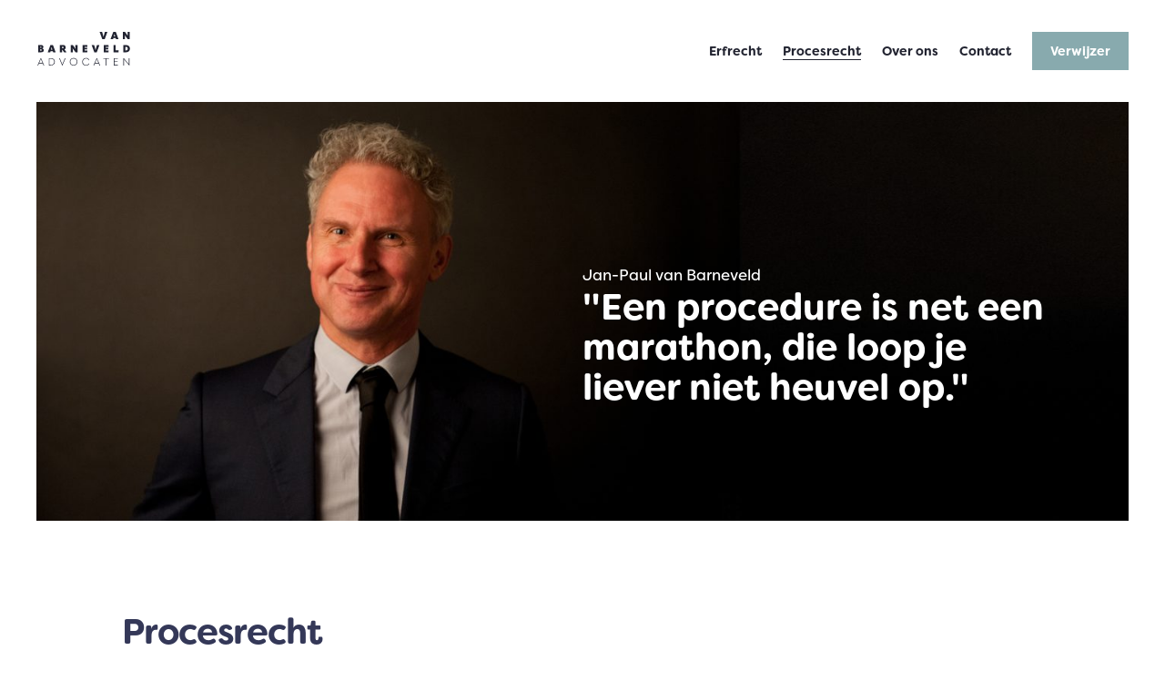

--- FILE ---
content_type: text/html; charset=UTF-8
request_url: https://vanbarneveldadvocaten.nl/procesrecht/
body_size: 9120
content:

<!doctype html>
<html lang="nl">
<head>
	
    <!--
    ███████╗███████╗██████╗ ████████╗███████╗███╗   ███╗██████╗ ███████╗██████╗
    ██╔════╝██╔════╝██╔══██╗╚══██╔══╝██╔════╝████╗ ████║██╔══██╗██╔════╝██╔══██╗
    ███████╗█████╗  ██████╔╝   ██║   █████╗  ██╔████╔██║██████╔╝█████╗  ██████╔╝
    ╚════██║██╔══╝  ██╔═══╝    ██║   ██╔══╝  ██║╚██╔╝██║██╔══██╗██╔══╝  ██╔══██╗
    ███████║███████╗██║        ██║   ███████╗██║ ╚═╝ ██║██████╔╝███████╗██║  ██║
    ╚══════╝╚══════╝╚═╝        ╚═╝   ╚══════╝╚═╝     ╚═╝╚═════╝ ╚══════╝╚═╝  ╚═╝
    https://september.digital/
    -->

	<!-- Global site tag (gtag.js) - Google Analytics -->
	<script async src="https://www.googletagmanager.com/gtag/js?id=UA-105008593-1"></script>
	<script>
	window.dataLayer = window.dataLayer || [];
	function gtag(){dataLayer.push(arguments);}
	gtag('js', new Date());
	gtag('config', 'UA-105008593-1');
	</script>

	<meta charset="utf-8">
	<meta http-equiv="X-UA-Compatible" content="IE=edge">
	<meta name="viewport" content="width=device-width, initial-scale=1">

	<script>
	(function(d) {
		var config = {
		kitId: 'wci1akk',
		scriptTimeout: 3000,
		async: true
		},
		h=d.documentElement,t=setTimeout(function(){h.className=h.className.replace(/\bwf-loading\b/g,"")+" wf-inactive";},config.scriptTimeout),tk=d.createElement("script"),f=false,s=d.getElementsByTagName("script")[0],a;h.className+=" wf-loading";tk.src='https://use.typekit.net/'+config.kitId+'.js';tk.async=true;tk.onload=tk.onreadystatechange=function(){a=this.readyState;if(f||a&&a!="complete"&&a!="loaded")return;f=true;clearTimeout(t);try{Typekit.load(config)}catch(e){}};s.parentNode.insertBefore(tk,s)
	})(document);
	</script>

	
	<!-- <script src="https://use.typekit.net/wci1akk.js"></script>
	<script>try{Typekit.load({ async: true });}catch(e){}</script> -->

	<link rel="apple-touch-icon" sizes="180x180" href="https://vanbarneveldadvocaten.nl/app/themes/vanbarneveld/dist/images/favicons/apple-touch-icon.png">
	<link rel="icon" type="image/png" sizes="32x32" href="https://vanbarneveldadvocaten.nl/app/themes/vanbarneveld/dist/images/favicons/favicon-32x32.png">
	<link rel="icon" type="image/png" sizes="16x16" href="https://vanbarneveldadvocaten.nl/app/themes/vanbarneveld/dist/images/favicons/favicon-16x16.png">
	<link rel="manifest" href="https://vanbarneveldadvocaten.nl/app/themes/vanbarneveld/dist/images/favicons/manifest.json">
	<meta name="theme-color" content="#ffffff">

	<meta name='robots' content='index, follow, max-image-preview:large, max-snippet:-1, max-video-preview:-1' />
<link rel="alternate" hreflang="nl" href="https://vanbarneveldadvocaten.nl/procesrecht/" />
<link rel="alternate" hreflang="x-default" href="https://vanbarneveldadvocaten.nl/procesrecht/" />

	<!-- This site is optimized with the Yoast SEO plugin v26.7 - https://yoast.com/wordpress/plugins/seo/ -->
	<title>Procesrecht - Van Barneveld Advocaten</title>
	<link rel="canonical" href="https://vanbarneveldadvocaten.nl/procesrecht/" />
	<meta property="og:locale" content="nl_NL" />
	<meta property="og:type" content="article" />
	<meta property="og:title" content="Procesrecht - Van Barneveld Advocaten" />
	<meta property="og:url" content="https://vanbarneveldadvocaten.nl/procesrecht/" />
	<meta property="og:site_name" content="Van Barneveld Advocaten" />
	<meta property="article:modified_time" content="2022-02-10T15:47:01+00:00" />
	<meta name="twitter:card" content="summary_large_image" />
	<script type="application/ld+json" class="yoast-schema-graph">{"@context":"https://schema.org","@graph":[{"@type":"WebPage","@id":"https://vanbarneveldadvocaten.nl/procesrecht/","url":"https://vanbarneveldadvocaten.nl/procesrecht/","name":"Procesrecht - Van Barneveld Advocaten","isPartOf":{"@id":"https://vanbarneveldadvocaten.nl/#website"},"datePublished":"2017-08-07T09:20:01+00:00","dateModified":"2022-02-10T15:47:01+00:00","breadcrumb":{"@id":"https://vanbarneveldadvocaten.nl/procesrecht/#breadcrumb"},"inLanguage":"nl","potentialAction":[{"@type":"ReadAction","target":["https://vanbarneveldadvocaten.nl/procesrecht/"]}]},{"@type":"BreadcrumbList","@id":"https://vanbarneveldadvocaten.nl/procesrecht/#breadcrumb","itemListElement":[{"@type":"ListItem","position":1,"name":"Home","item":"https://vanbarneveldadvocaten.nl/"},{"@type":"ListItem","position":2,"name":"Procesrecht"}]},{"@type":"WebSite","@id":"https://vanbarneveldadvocaten.nl/#website","url":"https://vanbarneveldadvocaten.nl/","name":"Van Barneveld Advocaten","description":"","publisher":{"@id":"https://vanbarneveldadvocaten.nl/#organization"},"potentialAction":[{"@type":"SearchAction","target":{"@type":"EntryPoint","urlTemplate":"https://vanbarneveldadvocaten.nl/?s={search_term_string}"},"query-input":{"@type":"PropertyValueSpecification","valueRequired":true,"valueName":"search_term_string"}}],"inLanguage":"nl"},{"@type":"Organization","@id":"https://vanbarneveldadvocaten.nl/#organization","name":"Van Barneveld Advocaten","url":"https://vanbarneveldadvocaten.nl/","logo":{"@type":"ImageObject","inLanguage":"nl","@id":"https://vanbarneveldadvocaten.nl/#/schema/logo/image/","url":"https://vanbarneveldadvocaten.nl/app/uploads/2019/05/Schermafbeelding-2019-05-01-om-10.27.56.png","contentUrl":"https://vanbarneveldadvocaten.nl/app/uploads/2019/05/Schermafbeelding-2019-05-01-om-10.27.56.png","width":107,"height":53,"caption":"Van Barneveld Advocaten"},"image":{"@id":"https://vanbarneveldadvocaten.nl/#/schema/logo/image/"}}]}</script>
	<!-- / Yoast SEO plugin. -->


<style id='wp-img-auto-sizes-contain-inline-css' type='text/css'>
img:is([sizes=auto i],[sizes^="auto," i]){contain-intrinsic-size:3000px 1500px}
/*# sourceURL=wp-img-auto-sizes-contain-inline-css */
</style>
<link rel="stylesheet" href="https://vanbarneveldadvocaten.nl/app/themes/vanbarneveld/dist/css/main.css?id=59346a8cbfae12c3fc03ed5bb1eb85fa"><meta name="generator" content="WPML ver:4.8.6 stt:37;" />
<style id='global-styles-inline-css' type='text/css'>
:root{--wp--preset--aspect-ratio--square: 1;--wp--preset--aspect-ratio--4-3: 4/3;--wp--preset--aspect-ratio--3-4: 3/4;--wp--preset--aspect-ratio--3-2: 3/2;--wp--preset--aspect-ratio--2-3: 2/3;--wp--preset--aspect-ratio--16-9: 16/9;--wp--preset--aspect-ratio--9-16: 9/16;--wp--preset--color--black: #000000;--wp--preset--color--cyan-bluish-gray: #abb8c3;--wp--preset--color--white: #ffffff;--wp--preset--color--pale-pink: #f78da7;--wp--preset--color--vivid-red: #cf2e2e;--wp--preset--color--luminous-vivid-orange: #ff6900;--wp--preset--color--luminous-vivid-amber: #fcb900;--wp--preset--color--light-green-cyan: #7bdcb5;--wp--preset--color--vivid-green-cyan: #00d084;--wp--preset--color--pale-cyan-blue: #8ed1fc;--wp--preset--color--vivid-cyan-blue: #0693e3;--wp--preset--color--vivid-purple: #9b51e0;--wp--preset--gradient--vivid-cyan-blue-to-vivid-purple: linear-gradient(135deg,rgb(6,147,227) 0%,rgb(155,81,224) 100%);--wp--preset--gradient--light-green-cyan-to-vivid-green-cyan: linear-gradient(135deg,rgb(122,220,180) 0%,rgb(0,208,130) 100%);--wp--preset--gradient--luminous-vivid-amber-to-luminous-vivid-orange: linear-gradient(135deg,rgb(252,185,0) 0%,rgb(255,105,0) 100%);--wp--preset--gradient--luminous-vivid-orange-to-vivid-red: linear-gradient(135deg,rgb(255,105,0) 0%,rgb(207,46,46) 100%);--wp--preset--gradient--very-light-gray-to-cyan-bluish-gray: linear-gradient(135deg,rgb(238,238,238) 0%,rgb(169,184,195) 100%);--wp--preset--gradient--cool-to-warm-spectrum: linear-gradient(135deg,rgb(74,234,220) 0%,rgb(151,120,209) 20%,rgb(207,42,186) 40%,rgb(238,44,130) 60%,rgb(251,105,98) 80%,rgb(254,248,76) 100%);--wp--preset--gradient--blush-light-purple: linear-gradient(135deg,rgb(255,206,236) 0%,rgb(152,150,240) 100%);--wp--preset--gradient--blush-bordeaux: linear-gradient(135deg,rgb(254,205,165) 0%,rgb(254,45,45) 50%,rgb(107,0,62) 100%);--wp--preset--gradient--luminous-dusk: linear-gradient(135deg,rgb(255,203,112) 0%,rgb(199,81,192) 50%,rgb(65,88,208) 100%);--wp--preset--gradient--pale-ocean: linear-gradient(135deg,rgb(255,245,203) 0%,rgb(182,227,212) 50%,rgb(51,167,181) 100%);--wp--preset--gradient--electric-grass: linear-gradient(135deg,rgb(202,248,128) 0%,rgb(113,206,126) 100%);--wp--preset--gradient--midnight: linear-gradient(135deg,rgb(2,3,129) 0%,rgb(40,116,252) 100%);--wp--preset--font-size--small: 13px;--wp--preset--font-size--medium: 20px;--wp--preset--font-size--large: 36px;--wp--preset--font-size--x-large: 42px;--wp--preset--spacing--20: 0.44rem;--wp--preset--spacing--30: 0.67rem;--wp--preset--spacing--40: 1rem;--wp--preset--spacing--50: 1.5rem;--wp--preset--spacing--60: 2.25rem;--wp--preset--spacing--70: 3.38rem;--wp--preset--spacing--80: 5.06rem;--wp--preset--shadow--natural: 6px 6px 9px rgba(0, 0, 0, 0.2);--wp--preset--shadow--deep: 12px 12px 50px rgba(0, 0, 0, 0.4);--wp--preset--shadow--sharp: 6px 6px 0px rgba(0, 0, 0, 0.2);--wp--preset--shadow--outlined: 6px 6px 0px -3px rgb(255, 255, 255), 6px 6px rgb(0, 0, 0);--wp--preset--shadow--crisp: 6px 6px 0px rgb(0, 0, 0);}:where(.is-layout-flex){gap: 0.5em;}:where(.is-layout-grid){gap: 0.5em;}body .is-layout-flex{display: flex;}.is-layout-flex{flex-wrap: wrap;align-items: center;}.is-layout-flex > :is(*, div){margin: 0;}body .is-layout-grid{display: grid;}.is-layout-grid > :is(*, div){margin: 0;}:where(.wp-block-columns.is-layout-flex){gap: 2em;}:where(.wp-block-columns.is-layout-grid){gap: 2em;}:where(.wp-block-post-template.is-layout-flex){gap: 1.25em;}:where(.wp-block-post-template.is-layout-grid){gap: 1.25em;}.has-black-color{color: var(--wp--preset--color--black) !important;}.has-cyan-bluish-gray-color{color: var(--wp--preset--color--cyan-bluish-gray) !important;}.has-white-color{color: var(--wp--preset--color--white) !important;}.has-pale-pink-color{color: var(--wp--preset--color--pale-pink) !important;}.has-vivid-red-color{color: var(--wp--preset--color--vivid-red) !important;}.has-luminous-vivid-orange-color{color: var(--wp--preset--color--luminous-vivid-orange) !important;}.has-luminous-vivid-amber-color{color: var(--wp--preset--color--luminous-vivid-amber) !important;}.has-light-green-cyan-color{color: var(--wp--preset--color--light-green-cyan) !important;}.has-vivid-green-cyan-color{color: var(--wp--preset--color--vivid-green-cyan) !important;}.has-pale-cyan-blue-color{color: var(--wp--preset--color--pale-cyan-blue) !important;}.has-vivid-cyan-blue-color{color: var(--wp--preset--color--vivid-cyan-blue) !important;}.has-vivid-purple-color{color: var(--wp--preset--color--vivid-purple) !important;}.has-black-background-color{background-color: var(--wp--preset--color--black) !important;}.has-cyan-bluish-gray-background-color{background-color: var(--wp--preset--color--cyan-bluish-gray) !important;}.has-white-background-color{background-color: var(--wp--preset--color--white) !important;}.has-pale-pink-background-color{background-color: var(--wp--preset--color--pale-pink) !important;}.has-vivid-red-background-color{background-color: var(--wp--preset--color--vivid-red) !important;}.has-luminous-vivid-orange-background-color{background-color: var(--wp--preset--color--luminous-vivid-orange) !important;}.has-luminous-vivid-amber-background-color{background-color: var(--wp--preset--color--luminous-vivid-amber) !important;}.has-light-green-cyan-background-color{background-color: var(--wp--preset--color--light-green-cyan) !important;}.has-vivid-green-cyan-background-color{background-color: var(--wp--preset--color--vivid-green-cyan) !important;}.has-pale-cyan-blue-background-color{background-color: var(--wp--preset--color--pale-cyan-blue) !important;}.has-vivid-cyan-blue-background-color{background-color: var(--wp--preset--color--vivid-cyan-blue) !important;}.has-vivid-purple-background-color{background-color: var(--wp--preset--color--vivid-purple) !important;}.has-black-border-color{border-color: var(--wp--preset--color--black) !important;}.has-cyan-bluish-gray-border-color{border-color: var(--wp--preset--color--cyan-bluish-gray) !important;}.has-white-border-color{border-color: var(--wp--preset--color--white) !important;}.has-pale-pink-border-color{border-color: var(--wp--preset--color--pale-pink) !important;}.has-vivid-red-border-color{border-color: var(--wp--preset--color--vivid-red) !important;}.has-luminous-vivid-orange-border-color{border-color: var(--wp--preset--color--luminous-vivid-orange) !important;}.has-luminous-vivid-amber-border-color{border-color: var(--wp--preset--color--luminous-vivid-amber) !important;}.has-light-green-cyan-border-color{border-color: var(--wp--preset--color--light-green-cyan) !important;}.has-vivid-green-cyan-border-color{border-color: var(--wp--preset--color--vivid-green-cyan) !important;}.has-pale-cyan-blue-border-color{border-color: var(--wp--preset--color--pale-cyan-blue) !important;}.has-vivid-cyan-blue-border-color{border-color: var(--wp--preset--color--vivid-cyan-blue) !important;}.has-vivid-purple-border-color{border-color: var(--wp--preset--color--vivid-purple) !important;}.has-vivid-cyan-blue-to-vivid-purple-gradient-background{background: var(--wp--preset--gradient--vivid-cyan-blue-to-vivid-purple) !important;}.has-light-green-cyan-to-vivid-green-cyan-gradient-background{background: var(--wp--preset--gradient--light-green-cyan-to-vivid-green-cyan) !important;}.has-luminous-vivid-amber-to-luminous-vivid-orange-gradient-background{background: var(--wp--preset--gradient--luminous-vivid-amber-to-luminous-vivid-orange) !important;}.has-luminous-vivid-orange-to-vivid-red-gradient-background{background: var(--wp--preset--gradient--luminous-vivid-orange-to-vivid-red) !important;}.has-very-light-gray-to-cyan-bluish-gray-gradient-background{background: var(--wp--preset--gradient--very-light-gray-to-cyan-bluish-gray) !important;}.has-cool-to-warm-spectrum-gradient-background{background: var(--wp--preset--gradient--cool-to-warm-spectrum) !important;}.has-blush-light-purple-gradient-background{background: var(--wp--preset--gradient--blush-light-purple) !important;}.has-blush-bordeaux-gradient-background{background: var(--wp--preset--gradient--blush-bordeaux) !important;}.has-luminous-dusk-gradient-background{background: var(--wp--preset--gradient--luminous-dusk) !important;}.has-pale-ocean-gradient-background{background: var(--wp--preset--gradient--pale-ocean) !important;}.has-electric-grass-gradient-background{background: var(--wp--preset--gradient--electric-grass) !important;}.has-midnight-gradient-background{background: var(--wp--preset--gradient--midnight) !important;}.has-small-font-size{font-size: var(--wp--preset--font-size--small) !important;}.has-medium-font-size{font-size: var(--wp--preset--font-size--medium) !important;}.has-large-font-size{font-size: var(--wp--preset--font-size--large) !important;}.has-x-large-font-size{font-size: var(--wp--preset--font-size--x-large) !important;}
/*# sourceURL=global-styles-inline-css */
</style>
</head>

<body class="wp-singular page-template page-template-template-specialisation page-template-template-specialisation-php page page-id-10 wp-theme-vanbarneveld procesrecht">


	<div class="nav__menu-collapse">

		<img class="logo-img logo-img--collapsed inject" src="https://vanbarneveldadvocaten.nl/app/themes/vanbarneveld/dist/images/Logo.svg" alt="logo Van Barneveld Advocaten"/>

		<div class="navcollapsed__menus">

			<ul id="menu-menu-header-mobiel-1" class="menu"><li class="menu-item menu-erfrecht"><a href="https://vanbarneveldadvocaten.nl/erfrecht/">Erfrecht</a></li>
<li class="active menu-item menu-procesrecht"><a href="https://vanbarneveldadvocaten.nl/procesrecht/" aria-current="page">Procesrecht</a></li>
<li class="menu-item menu-over-ons"><a href="https://vanbarneveldadvocaten.nl/over-ons/">Over ons</a></li>
<li class="menu-item menu-contact"><a href="https://vanbarneveldadvocaten.nl/contact/">Contact</a></li>
<li class="menu-item menu-verwijzer"><a href="https://vanbarneveldadvocaten.nl/verwijzer/">Verwijzer</a></li>
</ul>
			<ul id="menu-menu-header-mobiel-2" class="menu"><li class="menu-item menu-contact"><a href="https://vanbarneveldadvocaten.nl/contact/">Contact</a></li>
<li class="menu-item menu-tarieven"><a href="https://vanbarneveldadvocaten.nl/tarieven/">Tarieven</a></li>
<li class="menu-item menu-disclaimer"><a href="https://vanbarneveldadvocaten.nl/disclaimer/">Disclaimer</a></li>
<li class="menu-item menu-algemene-voorwaarden-privacyverklaring"><a href="https://vanbarneveldadvocaten.nl/algemene-voorwaarden/">Algemene voorwaarden &amp; privacyverklaring</a></li>
</ul>			<div class="menu-item menu-route">
				<a href="https://www.google.nl/maps/dir//Stationsweg+44a,+6861+EJ+Oosterbeek/@51.992972,5.8362454,17z/data=!4m16!1m7!3m6!1s0x47c7af6de55720cb:0x2618e786f1e49e0b!2sStationsweg+44a,+6861+EJ+Oosterbeek!3b1!8m2!3d51.992906!4d5.8399147!4m7!1m0!1m5!1m1!1s0x47c7af6de55720cb:0x2618e786f1e49e0b!2m2!1d5.8399147!2d51.992906" target="_blank">
					Routebeschrijving <img class="svg inject svg-link-extern" src="https://vanbarneveldadvocaten.nl/app/themes/vanbarneveld/dist/images/Link-extern--blue.svg" alt="icoon externe link"/>
				</a>
			</div>

		</div>
	</div>

	<button class="nav__hamburger hamburger hamburger--squeeze" type="button">
	  	<span class="hamburger-box">
	    	<span class="hamburger-inner"></span>
	  	</span>
	</button>

	<nav class="block block--nav">
		<div class="block__container">
			<!-- <div class="block__row"> -->

				<div class="nav__inner">
					<div class="nav__logo-wrapper">
						<a href="https://vanbarneveldadvocaten.nl">
							
							<img class="logo-img inject" src="https://vanbarneveldadvocaten.nl/app/themes/vanbarneveld/dist/images/Logo.svg" alt="logo Van Barneveld Advocaten"/>
						</a>
					</div>

					<div class="nav__menu-wrapper">
						<ul id="menu-menu-header" class="menu"><li class="menu-item menu-erfrecht"><a href="https://vanbarneveldadvocaten.nl/erfrecht/">Erfrecht</a></li>
<li class="active menu-item menu-procesrecht"><a href="https://vanbarneveldadvocaten.nl/procesrecht/" aria-current="page">Procesrecht</a></li>
<li class="menu-item menu-over-ons"><a href="https://vanbarneveldadvocaten.nl/over-ons/">Over ons</a></li>
<li class="menu-item menu-contact"><a href="https://vanbarneveldadvocaten.nl/contact/">Contact</a></li>
<li class="menu-item menu-verwijzer"><a href="https://vanbarneveldadvocaten.nl/verwijzer/">Verwijzer</a></li>
</ul>					</div>


				</div>

			<!-- </div> -->
		</div>
	</nav>


	
	<div class="block block--banner">
		<div class="block__container">
			<!-- <div class="block__row"> -->

				<div class="banner">

					<div class="img-absolute-wrapper">
						<img class="img--objectfit" src="https://vanbarneveldadvocaten.nl/app/uploads/2017/08/237HR©JudithZwikker2-1500x550.jpg" alt="" />
					</div>

					<div class="banner__text">
						<div class="block__row">
							<p class="banner__quote">
								<span>Jan-Paul van Barneveld</span>
								"Een procedure is net een marathon, die loop je liever niet heuvel op."							</p>
						</div>
					</div>

				</div>

			<!-- </div> -->
		</div>
	</div>



	
<div class="block block--text">
	<div class="block__container">
		<div class="block__row">

			<div class="text text--xl text--2columns wysiwyg">
				<div class="block__row">
					<h2>Procesrecht</h2>

					<p>
						De meeste mensen hebben zelden of nooit te maken met een juridische procedure. Als het u overkomt heeft u waarschijnlijk geen idee wat u te wachten staat. U hebt op dat moment snel behoefte aan goede, duidelijke begeleiding. Dat geldt zeker als het gaat om een sanctierechtelijke procedure, maar hoogstwaarschijnlijk ook als het gaat om een erfrechtelijke procedure. <br />
<br />
SANCTIERECHT<br />
Tot het zogenaamde sanctierecht wordt in de eerste plaats het straf(proces)recht gerekend. Daarnaast worden hieronder specifieke bestuursrechtelijke procedures verstaan die ertoe kunnen leiden dat het doen of laten langs bestuursrechtelijke wijze wordt gesanctioneerd. In de meeste gevallen gebeurt dat doordat een met het toezicht belast bestuursorgaan een bestuurlijke boete oplegt. Diverse toezichthouders, zoals bijvoorbeeld de Inspectie SZW (voorheen de Arbeidsinspectie) of de NVWA kunnen - uiteraard met inachtneming van beleidsregels - kiezen of zij bestuursrechtelijk handhaven of sanctioneren, dan wel strafrechtelijk vervolgen. In voorkomende gevallen zal Van Barneveld Advocaten samenwerken met bestuursrechtjuristen in bestuursrechtelijke kwesties of met fiscalisten en accountants in fiscale zaken.<br />
<br />
Bij zowel sanctierechtelijke als bij erfrechtelijke kwesties staan er grote, financiële en persoonlijke belangen op het spel. Zelfs als u wel een juridische achtergrond heeft, is het verstandig om een ervaren specialist in te schakelen.<br />
<br />
Een procedure is net een marathon en zonder een goede ervaren advocaat is het alsof u voortdurend met tegenwind een heuvel oploopt. Bij Van Barneveld Advocaten staan we u bij met de juiste hulp en kennis. Van begin tot eind loodsen wij u door het proces heen. <br />
<br />
PROCEDEREN<br />
Procederen is een vak, een ambacht. Het vereist vakkennis, creativiteit en ervaring. Een procedure vraagt om, een gedegen strategische aanpak. Vaak is snel reageren nodig. Aangezien beslissingen bij de start van een procedure ver strekkende gevolgen kunnen hebben, is het beschikken over een langetermijnvisie een must.<br />
<br />
<br />
<br />
Iedere juridische procedure, ongeacht of het gaat om straf-, bestuurs- of civiel recht wordt beheerst door regels. Deze regels worden ‘het procesrecht’ genoemd of het formele recht (in tegenstelling tot het materiële recht waarmee inhoudelijke rechtsregels worden bedoeld). <br />
<br />
De regels van het procesrecht volgen vaak uit de wet, maar ook uit jurisprudentie, reglementen, etc. Voor een advocaat is het procesrecht een gereedschapskist. Van Barneveld Advocaten heeft de kennis, creativiteit en ervaring om te weten wanneer zij welk gereedschap moet gebruiken (en wanneer niet) en hoe.<br />
<br />
In veel gevallen zullen wij proberen een procedure te vermijden en op een andere wijze tot een oplossing te komen. Zowel in erfrechtelijke als in sanctierechtelijke zaken geniet een afdoening buiten rechte meestal de voorkeur. Procederen is vaak kostbaar, tijdrovend en ook emotioneel belastend. Als er meerdere partijen samen moeten optrekken, blijkt het vaak lastig om alle neuzen dezelfde kant op te houden gedurende het  hele proces. Echter juist bij de advisering over mogelijke alternatieve oplossingen, is kennis en brede ervaring met procedures een vereiste. Naast onderhandelingsvaardigheden en andere zogenaamde ‘soft skills’, kennis van het materiële erf- of sanctierecht, moet een advocaat weten wat de kansen en risico’s zijn als het toch aankomt op procederen. Alleen dan kan hij of zij een cliënt aangeven waar de grenzen liggen en wat de beste route is. <br />
<br />
WAAR KUNNEN WE U BIJ HELPEN?<br />
Naast erfrecht houdt Van Barneveld Advocaten zich bezig met zeer specifieke straf(proces)rechtelijke zaken. Wij staan met name bedrijven, instellingen en overheden, alsmede professionals, zoals zorgverleners, politiemensen, financiële dienstverleners en ambtenaren bij, wanneer zij te maken krijgen met sanctierechtelijke vraagstukken.<br />
 <br />
Wij kunnen u bijvoorbeeld helpen wanneer een opsporingsdienst of toezichthouder vordert om informatie te verstrekken. Moet u deze verstrekken en zo ja op welke wijze? Of bent u slachtoffer van een strafbaar feit? Wat zijn uw rechten, kunt u stukken inzien, uw schade verhalen, etc.? Ook kunnen wij u adviseren als u vermoedt dat er binnen uw organisatie sprake is van fraude of om de risico’s van betrokkenheid bij witwassen of corruptie te beperken.<br />
<br />
Onze strafrechtadvocaten zijn in het rechtsgebiedenregister van de Nederlandse Orde van advocaten geregistreerd op het rechtsgebied strafrecht. Op grond van deze registratie zijn zij verplicht elk kalenderjaar volgens de normen van de Nederlandse orde van advocaten tien opleidingspunten te behalen op ieder geregistreerd hoofdrechtsgebied.											</p>
				</div>
			</div>

		</div>
	</div>
</div>


	
	<div class="block block--situations bg-grey">
		<div class="block__container">
			<div class="block__row">
			
				<h2>Waar kunnen we u bij helpen?</h2>
				
				<div class="situations">
					<div class="block__row">
						
						<a class="situation link-arrow" href="https://vanbarneveldadvocaten.nl/expertise/een-toezichthouden-vraagt-om-informatie-moet-ik-deze-geven/">
							<div class="situation--inner">
								Een toezichthouder vraagt om informatie. Moet ik deze geven?								<span class="arrow arrow--blue"></span>
							</div>
						</a>

						<a class="situation link-arrow" href="https://vanbarneveldadvocaten.nl/expertise/ik-ben-slachtoffer-van-een-strafbaar-feit-wat-zijn-rechten/">
							<div class="situation--inner">
								Ik ben slachtoffer van een strafbaar feit. Wat zijn mijn rechten?								<span class="arrow arrow--blue"></span>
							</div>
						</a>

						<a class="situation link-arrow" href="https://vanbarneveldadvocaten.nl/expertise/binnen-mijn-organisatie-mogelijk-sprake-van-fraude-wat-moet-ik-doen/">
							<div class="situation--inner">
								Binnen mijn organisatie is mogelijk sprake van fraude. Wat nu?								<span class="arrow arrow--blue"></span>
							</div>
						</a>

						<a class="situation link-arrow" href="https://vanbarneveldadvocaten.nl/expertise/ik-wordt-gehoord-door-de-rijksrecherche-een-schietincident-wat-zijn-mijn-rechten/">
							<div class="situation--inner">
								Ik word gehoord door de Rijksrecherche over een schietincident								<span class="arrow arrow--blue"></span>
							</div>
						</a>

						<a class="situation link-arrow" href="https://vanbarneveldadvocaten.nl/expertise/verhoorsbijstand/">
							<div class="situation--inner">
								Moet ik een advocaat meenemen naar een verhoor?								<span class="arrow arrow--blue"></span>
							</div>
						</a>

						<a class="situation link-arrow" href="https://vanbarneveldadvocaten.nl/expertise/de-fiod-staat-op-de-stoep-wat-nu/">
							<div class="situation--inner">
								De FIOD staat op de stoep. Wat nu?								<span class="arrow arrow--blue"></span>
							</div>
						</a>

					</div>
				</div>

			</div>
		</div>
	</div>


	
	<div class="block">
		<div class="block__container">
			<div class="block__row">
				
				<div class="text text--sitmore text-center wysiwyg">
					<div class="block__row">
						<h2>Staat uw situatie er niet tussen?</h2>
						<p class="p--lg">Neem contact met ons op of bekijk meer van onze expertises.</p>
					</div>
				</div>


				
				<ul class="expertise__columns">

										    
					    <li class="expertise__column-item">
					        <div class="expertise__column-item-inner">
					            <a class= "link-arrow" href="https://vanbarneveldadvocaten.nl/expertise/verhoorsbijstand/">
					                Verhoorsbijstand <span class="arrow arrow--blue"></span>
					            </a>
					        </div>
					    </li>
															    
					    <li class="expertise__column-item">
					        <div class="expertise__column-item-inner">
					            <a class= "link-arrow" href="https://vanbarneveldadvocaten.nl/expertise/geheimhouders/">
					                Geheimhouders <span class="arrow arrow--blue"></span>
					            </a>
					        </div>
					    </li>
															    
					    <li class="expertise__column-item">
					        <div class="expertise__column-item-inner">
					            <a class= "link-arrow" href="https://vanbarneveldadvocaten.nl/expertise/compliance/">
					                Compliance <span class="arrow arrow--blue"></span>
					            </a>
					        </div>
					    </li>
															    
					    <li class="expertise__column-item">
					        <div class="expertise__column-item-inner">
					            <a class= "link-arrow" href="https://vanbarneveldadvocaten.nl/expertise/erfrecht-en-procesrecht/">
					                Erfrecht en procesrecht <span class="arrow arrow--blue"></span>
					            </a>
					        </div>
					    </li>
															    
					    <li class="expertise__column-item">
					        <div class="expertise__column-item-inner">
					            <a class= "link-arrow" href="https://vanbarneveldadvocaten.nl/expertise/de-fiod-staat-op-de-stoep-wat-nu/">
					                FIOD inval <span class="arrow arrow--blue"></span>
					            </a>
					        </div>
					    </li>
															    
					    <li class="expertise__column-item">
					        <div class="expertise__column-item-inner">
					            <a class= "link-arrow" href="https://vanbarneveldadvocaten.nl/expertise/een-toezichthouden-vraagt-om-informatie-moet-ik-deze-geven/">
					                Informatieverzoeken <span class="arrow arrow--blue"></span>
					            </a>
					        </div>
					    </li>
															    
					    <li class="expertise__column-item">
					        <div class="expertise__column-item-inner">
					            <a class= "link-arrow" href="https://vanbarneveldadvocaten.nl/expertise/binnen-mijn-organisatie-mogelijk-sprake-van-fraude-wat-moet-ik-doen/">
					                Fraude <span class="arrow arrow--blue"></span>
					            </a>
					        </div>
					    </li>
															    
					    <li class="expertise__column-item">
					        <div class="expertise__column-item-inner">
					            <a class= "link-arrow" href="https://vanbarneveldadvocaten.nl/expertise/ik-wordt-gehoord-door-de-rijksrecherche-een-schietincident-wat-zijn-mijn-rechten/">
					                Schietincidenten <span class="arrow arrow--blue"></span>
					            </a>
					        </div>
					    </li>
															    
					    <li class="expertise__column-item">
					        <div class="expertise__column-item-inner">
					            <a class= "link-arrow" href="https://vanbarneveldadvocaten.nl/expertise/strafbaarheid-rechtspersonen-en-feitelijk-leidinggevenden/">
					                Starfbaarheid Rechtspersonen <span class="arrow arrow--blue"></span>
					            </a>
					        </div>
					    </li>
														</ul>


				<div class="text text--sitnot text-center wysiwyg">
					<div class="block__row">
						<h2>Wat we niet doen</h2>
						<p>We staan graag klaar voor iedereen met een juridisch geschil op het gebied van procesrecht. Toch doen wij meer niet, dan wel. Zo doen wij geen toevoegingen. Op civielrechtelijk terrein houden wij ons uitsluitend bezig met erfrecht. Wij doen geen echtscheidingen, consumenten- of contractenrecht, etc. Met betrekking tot het sanctierecht behandelen wij geen opiumwetzaken of commune delicten voor particulieren. Ook houden wij ons niet bezig met mededingingsrecht. Voor alle diensten die wij zelf niet leveren werken we desgewenst intensief samen met andere specialisten of verwijzen we u graag door naar andere, vertrouwde dienstverleners die u verder kunnen helpen.</p>
					</div>
				</div>
			</div>
		</div>
	</div>


	<div class="block block--cta-fullwidth bg-blue1">
	<div class="block__container">
		<div class="block__row">
			
			<div class="cta text-center">
				<div class="block__row">
					<p class="font--light p--lg">Wilt u weten wat we voor u kunnen doen?</p>
					<p class="font--bold p--lg">Neem vrijblijvend contact met ons op.</p>
					<a class="button button--border" href="tel:088 40 80 700">
						<div class="button__text">
							<img class="svg inject svg-phone" src="https://vanbarneveldadvocaten.nl/app/themes/vanbarneveld/dist/images/Telefoon.svg" alt="icoon telefoon"/>
							088 40 80 700						</div>
					</a>
				</div>
			</div>
			
		</div>
	</div>
</div>


		<div class="block block--profs text-center">
		<div class="block__container">
			<div class="block__row">

				<h2>Onze procesrechtspecialisten</h2>

									
					<div class="profs">

						
							
							<div class="prof">
							
								<div class="item__img-wrapper">
									<img class="img--objectfit" src="https://vanbarneveldadvocaten.nl/app/uploads/2018/11/DSC_1767-350x430.jpg" alt=""/>
								</div>

								<a class="button button--green" href="mailto:secretariaat@vanbarneveldadvocaten.nl">
									<div class="button__text link-arrow">
										Mail Jan-Paul										<span class="arrow"></span>
									</div>
								</a>
							</div>

						
							
							<div class="prof">
							
								<div class="item__img-wrapper">
									<img class="img--objectfit" src="https://vanbarneveldadvocaten.nl/app/uploads/2018/11/DSC_2124-350x430.jpg" alt=""/>
								</div>

								<a class="button button--green" href="mailto:secretariaat@vanbarneveldadvocaten.nl">
									<div class="button__text link-arrow">
										Mail Ton										<span class="arrow"></span>
									</div>
								</a>
							</div>

											</div>
					
				
			</div>
		</div>
	</div>



		
		<footer class="block block--footer" itemscope itemtype="http://schema.org/Organization">
			<div class="block__container">
				<div class="block__row">
					<div class="footer-columns">
						<!-- <div class="block__row"> -->
							<div class="footer-column">
								<p class="footer__column-title">Algemeen</p>
								
								<ul id="menu-menu-footer-algemeen" class="menu"><li class="menu-item menu-algemene-voorwaarden-privacyverklaring"><a href="https://vanbarneveldadvocaten.nl/algemene-voorwaarden/">Algemene voorwaarden &amp; privacyverklaring</a></li>
<li class="menu-item menu-disclaimer"><a href="https://vanbarneveldadvocaten.nl/disclaimer/">Disclaimer</a></li>
<li class="menu-item menu-tarieven"><a href="https://vanbarneveldadvocaten.nl/tarieven/">Tarieven</a></li>
</ul>							</div>

							<div class="footer-column">
								<p class="footer__column-title">Van Barneveld</p>

								<ul id="menu-menu-footer-van-barneveld" class="menu"><li class="menu-item menu-over-ons"><a href="https://vanbarneveldadvocaten.nl/over-ons/">Over ons</a></li>
<li class="menu-item menu-vacatures"><a href="https://vanbarneveldadvocaten.nl/vacatures/">Vacatures</a></li>
<li class="menu-item menu-erfrecht"><a href="https://vanbarneveldadvocaten.nl/erfrecht/">Erfrecht</a></li>
<li class="active menu-item menu-procesrecht"><a href="https://vanbarneveldadvocaten.nl/procesrecht/" aria-current="page">Procesrecht</a></li>
<li class="menu-item menu-kvk-btw"><a href="https://vanbarneveldadvocaten.nl/kvk-btw/">KvK &amp; BTW</a></li>
</ul>							</div>

							<div class="footer-column">
								<p class="footer__column-title">Contact</p>
								<a class="display-block" href="mailto:secretariaat@vanbarneveldadvocaten.nl" itemprop="email">Mail <span class="line-after line-after--reverse line-after--white">Van Barneveld</span></a>
								<a class="display-block" href="tel:088 40 80 700" >Bel <span class="line-after line-after--reverse line-after--white" itemprop="telephone">088 40 80 700</span></a>
								<a class="link--extern line-after line-after--white" href="https://www.google.nl/maps/dir//Stationsweg+44a,+6861+EJ+Oosterbeek/@51.992972,5.8362454,17z/data=!4m16!1m7!3m6!1s0x47c7af6de55720cb:0x2618e786f1e49e0b!2sStationsweg+44a,+6861+EJ+Oosterbeek!3b1!8m2!3d51.992906!4d5.8399147!4m7!1m0!1m5!1m1!1s0x47c7af6de55720cb:0x2618e786f1e49e0b!2m2!1d5.8399147!2d51.992906" target="_blank">
									Routebeschrijving <img class="svg inject svg-link-extern" src="https://vanbarneveldadvocaten.nl/app/themes/vanbarneveld/dist/images/Link-extern.svg" alt="icoon externe link"/>
								</a>
							</div>
						<!-- </div> -->
					</div>
				</div>
				<div class="block__row">
					<p class="footer-footnote" itemprop="legalName">&copy; 2026 Van Barneveld Advocaten</p>
				</div>
			</div>
		</footer>


		<script type="speculationrules">
{"prefetch":[{"source":"document","where":{"and":[{"href_matches":"/*"},{"not":{"href_matches":["/wp/wp-*.php","/wp/wp-admin/*","/app/uploads/*","/app/*","/app/plugins/*","/app/themes/vanbarneveld/*","/*\\?(.+)"]}},{"not":{"selector_matches":"a[rel~=\"nofollow\"]"}},{"not":{"selector_matches":".no-prefetch, .no-prefetch a"}}]},"eagerness":"conservative"}]}
</script>
<script src="https://vanbarneveldadvocaten.nl/app/plugins/wp-sentry-integration/public/wp-sentry-browser.min.js?ver=8.10.0"></script><script type="text/javascript" id="wp-sentry-browser-js-extra">
/* <![CDATA[ */
var wp_sentry = {"environment":"production","release":"1.0","context":{"tags":{"wordpress":"6.9","language":"nl"}},"dsn":"https://6fd7466ecf5c485a845a45fa50b0c27e@sentry.studioseptember.nl/36"};
//# sourceURL=wp-sentry-browser-js-extra
/* ]]> */
</script>
<script src="https://vanbarneveldadvocaten.nl/app/plugins/wp-sentry-integration/public/wp-sentry-init.js?ver=8.10.0"></script><script src="https://vanbarneveldadvocaten.nl/app/themes/vanbarneveld/assets/js/vendor/modernizr.js"></script><script src="https://vanbarneveldadvocaten.nl/app/themes/vanbarneveld/assets/js/vendor/infobubble.js"></script><script src="https://vanbarneveldadvocaten.nl/wp/wp-includes/js/jquery/jquery.min.js?ver=3.7.1"></script><script src="https://vanbarneveldadvocaten.nl/wp/wp-includes/js/jquery/jquery-migrate.min.js?ver=3.4.1"></script><script src="https://vanbarneveldadvocaten.nl/app/themes/vanbarneveld/assets/js/vendor/scrollLock.js"></script><script type="text/javascript" id="starter/js-js-extra">
/* <![CDATA[ */
var WPURLS = {"ajaxurl":"https://vanbarneveldadvocaten.nl/wp/wp-admin/admin-ajax.php"};
//# sourceURL=starter%2Fjs-js-extra
/* ]]> */
</script>
<script src="https://vanbarneveldadvocaten.nl/app/themes/vanbarneveld/dist/js/main.js?id=c2d4822a3302131fdf44391aa74f0316"></script>	</body>
</html>

--- FILE ---
content_type: text/css
request_url: https://vanbarneveldadvocaten.nl/app/themes/vanbarneveld/dist/css/main.css?id=59346a8cbfae12c3fc03ed5bb1eb85fa
body_size: 21528
content:
.btn{background-image:none;border:1px solid transparent;border-radius:4px;cursor:pointer;display:inline-block;font-size:14px;font-weight:400;line-height:1.42857143;margin-bottom:0;padding:6px 12px;text-align:center;touch-action:manipulation;-webkit-user-select:none;-moz-user-select:none;user-select:none;vertical-align:middle;white-space:nowrap}.btn.active.focus,.btn.active:focus,.btn.focus,.btn:active.focus,.btn:active:focus,.btn:focus{outline:5px auto -webkit-focus-ring-color;outline-offset:-2px}.btn.focus,.btn:focus,.btn:hover{color:#333;text-decoration:none}.btn.active,.btn:active{box-shadow:inset 0 3px 5px rgba(0,0,0,.125);outline:0}.btn.disabled,.btn[disabled],fieldset[disabled] .btn{box-shadow:none;cursor:not-allowed;filter:alpha(opacity=65);opacity:.65}a.btn.disabled,fieldset[disabled] a.btn{pointer-events:none}.btn-default{background-color:#fff;color:#333}.btn-default.focus,.btn-default:focus{background-color:#e6e6e6;border-color:#8c8c8c;color:#333}.btn-default:hover{background-color:#e6e6e6;border-color:#adadad;color:#333}.btn-default.active,.btn-default:active,.open>.dropdown-toggle.btn-default{background-color:#e6e6e6;background-image:none;border-color:#adadad;color:#333}.btn-default.active.focus,.btn-default.active:focus,.btn-default.active:hover,.btn-default:active.focus,.btn-default:active:focus,.btn-default:active:hover,.open>.dropdown-toggle.btn-default.focus,.open>.dropdown-toggle.btn-default:focus,.open>.dropdown-toggle.btn-default:hover{background-color:#d4d4d4;border-color:#8c8c8c;color:#333}.btn-default.disabled.focus,.btn-default.disabled:focus,.btn-default.disabled:hover,.btn-default[disabled].focus,.btn-default[disabled]:focus,.btn-default[disabled]:hover,fieldset[disabled] .btn-default.focus,fieldset[disabled] .btn-default:focus,fieldset[disabled] .btn-default:hover{background-color:#fff;border-color:#ccc}.btn-default .badge{background-color:#333;color:#fff}.btn-primary{background-color:#337ab7;border-color:#2e6da4;color:#fff}.btn-primary.focus,.btn-primary:focus{background-color:#286090;border-color:#122b40;color:#fff}.btn-primary:hover{background-color:#286090;border-color:#204d74;color:#fff}.btn-primary.active,.btn-primary:active,.open>.dropdown-toggle.btn-primary{background-color:#286090;background-image:none;border-color:#204d74;color:#fff}.btn-primary.active.focus,.btn-primary.active:focus,.btn-primary.active:hover,.btn-primary:active.focus,.btn-primary:active:focus,.btn-primary:active:hover,.open>.dropdown-toggle.btn-primary.focus,.open>.dropdown-toggle.btn-primary:focus,.open>.dropdown-toggle.btn-primary:hover{background-color:#204d74;border-color:#122b40;color:#fff}.btn-primary.disabled.focus,.btn-primary.disabled:focus,.btn-primary.disabled:hover,.btn-primary[disabled].focus,.btn-primary[disabled]:focus,.btn-primary[disabled]:hover,fieldset[disabled] .btn-primary.focus,fieldset[disabled] .btn-primary:focus,fieldset[disabled] .btn-primary:hover{background-color:#337ab7;border-color:#2e6da4}.btn-primary .badge{background-color:#fff;color:#337ab7}.btn-success{background-color:#5cb85c;border-color:#4cae4c;color:#fff}.btn-success.focus,.btn-success:focus{background-color:#449d44;border-color:#255625;color:#fff}.btn-success:hover{background-color:#449d44;border-color:#398439;color:#fff}.btn-success.active,.btn-success:active,.open>.dropdown-toggle.btn-success{background-color:#449d44;background-image:none;border-color:#398439;color:#fff}.btn-success.active.focus,.btn-success.active:focus,.btn-success.active:hover,.btn-success:active.focus,.btn-success:active:focus,.btn-success:active:hover,.open>.dropdown-toggle.btn-success.focus,.open>.dropdown-toggle.btn-success:focus,.open>.dropdown-toggle.btn-success:hover{background-color:#398439;border-color:#255625;color:#fff}.btn-success.disabled.focus,.btn-success.disabled:focus,.btn-success.disabled:hover,.btn-success[disabled].focus,.btn-success[disabled]:focus,.btn-success[disabled]:hover,fieldset[disabled] .btn-success.focus,fieldset[disabled] .btn-success:focus,fieldset[disabled] .btn-success:hover{background-color:#5cb85c;border-color:#4cae4c}.btn-success .badge{background-color:#fff;color:#5cb85c}.btn-info{background-color:#5bc0de;border-color:#46b8da;color:#fff}.btn-info.focus,.btn-info:focus{background-color:#31b0d5;border-color:#1b6d85;color:#fff}.btn-info:hover{background-color:#31b0d5;border-color:#269abc;color:#fff}.btn-info.active,.btn-info:active,.open>.dropdown-toggle.btn-info{background-color:#31b0d5;background-image:none;border-color:#269abc;color:#fff}.btn-info.active.focus,.btn-info.active:focus,.btn-info.active:hover,.btn-info:active.focus,.btn-info:active:focus,.btn-info:active:hover,.open>.dropdown-toggle.btn-info.focus,.open>.dropdown-toggle.btn-info:focus,.open>.dropdown-toggle.btn-info:hover{background-color:#269abc;border-color:#1b6d85;color:#fff}.btn-info.disabled.focus,.btn-info.disabled:focus,.btn-info.disabled:hover,.btn-info[disabled].focus,.btn-info[disabled]:focus,.btn-info[disabled]:hover,fieldset[disabled] .btn-info.focus,fieldset[disabled] .btn-info:focus,fieldset[disabled] .btn-info:hover{background-color:#5bc0de;border-color:#46b8da}.btn-info .badge{background-color:#fff;color:#5bc0de}.btn-warning{background-color:#f0ad4e;border-color:#eea236;color:#fff}.btn-warning.focus,.btn-warning:focus{background-color:#ec971f;border-color:#985f0d;color:#fff}.btn-warning:hover{background-color:#ec971f;border-color:#d58512;color:#fff}.btn-warning.active,.btn-warning:active,.open>.dropdown-toggle.btn-warning{background-color:#ec971f;background-image:none;border-color:#d58512;color:#fff}.btn-warning.active.focus,.btn-warning.active:focus,.btn-warning.active:hover,.btn-warning:active.focus,.btn-warning:active:focus,.btn-warning:active:hover,.open>.dropdown-toggle.btn-warning.focus,.open>.dropdown-toggle.btn-warning:focus,.open>.dropdown-toggle.btn-warning:hover{background-color:#d58512;border-color:#985f0d;color:#fff}.btn-warning.disabled.focus,.btn-warning.disabled:focus,.btn-warning.disabled:hover,.btn-warning[disabled].focus,.btn-warning[disabled]:focus,.btn-warning[disabled]:hover,fieldset[disabled] .btn-warning.focus,fieldset[disabled] .btn-warning:focus,fieldset[disabled] .btn-warning:hover{background-color:#f0ad4e;border-color:#eea236}.btn-warning .badge{background-color:#fff;color:#f0ad4e}.btn-danger{background-color:#d9534f;border-color:#d43f3a;color:#fff}.btn-danger.focus,.btn-danger:focus{background-color:#c9302c;border-color:#761c19;color:#fff}.btn-danger:hover{background-color:#c9302c;border-color:#ac2925;color:#fff}.btn-danger.active,.btn-danger:active,.open>.dropdown-toggle.btn-danger{background-color:#c9302c;background-image:none;border-color:#ac2925;color:#fff}.btn-danger.active.focus,.btn-danger.active:focus,.btn-danger.active:hover,.btn-danger:active.focus,.btn-danger:active:focus,.btn-danger:active:hover,.open>.dropdown-toggle.btn-danger.focus,.open>.dropdown-toggle.btn-danger:focus,.open>.dropdown-toggle.btn-danger:hover{background-color:#ac2925;border-color:#761c19;color:#fff}.btn-danger.disabled.focus,.btn-danger.disabled:focus,.btn-danger.disabled:hover,.btn-danger[disabled].focus,.btn-danger[disabled]:focus,.btn-danger[disabled]:hover,fieldset[disabled] .btn-danger.focus,fieldset[disabled] .btn-danger:focus,fieldset[disabled] .btn-danger:hover{background-color:#d9534f;border-color:#d43f3a}.btn-danger .badge{background-color:#fff;color:#d9534f}.btn-link{border-radius:0;color:#337ab7;font-weight:400}.btn-link,.btn-link.active,.btn-link:active,.btn-link[disabled],fieldset[disabled] .btn-link{background-color:transparent;box-shadow:none}.btn-link,.btn-link:active,.btn-link:focus,.btn-link:hover{border-color:transparent}.btn-link:focus,.btn-link:hover{background-color:transparent;color:#23527c;text-decoration:underline}.btn-link[disabled]:focus,.btn-link[disabled]:hover,fieldset[disabled] .btn-link:focus,fieldset[disabled] .btn-link:hover{color:#777;text-decoration:none}.btn-lg{border-radius:6px;font-size:18px;line-height:1.3333333;padding:10px 16px}.btn-sm{padding:5px 10px}.btn-sm,.btn-xs{border-radius:3px;font-size:12px;line-height:1.5}.btn-xs{padding:1px 5px}.btn-block{display:block;width:100%}.btn-block+.btn-block{margin-top:5px}input[type=button].btn-block,input[type=reset].btn-block,input[type=submit].btn-block{width:100%}fieldset{border:0;margin:0;min-width:0;padding:0}legend{border-bottom:1px solid #e5e5e5;color:#333;display:block;font-size:21px;line-height:inherit;margin-bottom:20px;width:100%}label{display:inline-block;font-weight:700;margin-bottom:5px;max-width:100%}input[type=search]{-webkit-appearance:none;-moz-appearance:none;appearance:none;box-sizing:border-box}input[type=checkbox],input[type=radio]{line-height:normal;margin:4px 0 0;margin-top:1px\9}fieldset[disabled] input[type=checkbox],fieldset[disabled] input[type=radio],input[type=checkbox].disabled,input[type=checkbox][disabled],input[type=radio].disabled,input[type=radio][disabled]{cursor:not-allowed}input[type=file]{display:block}input[type=range]{display:block;width:100%}select[multiple],select[size]{height:auto}input[type=checkbox]:focus,input[type=file]:focus,input[type=radio]:focus{outline:5px auto -webkit-focus-ring-color;outline-offset:-2px}output{padding-top:7px}.form-control,output{color:#555;display:block;font-size:14px;line-height:1.42857143}.form-control{background-color:#fff;background-image:none;border:1px solid #ccc;border-radius:4px;box-shadow:inset 0 1px 1px rgba(0,0,0,.075);height:34px;padding:6px 12px;transition:border-color .15s ease-in-out,box-shadow .15s ease-in-out;width:100%}.form-control:focus{border-color:#66afe9;box-shadow:inset 0 1px 1px rgba(0,0,0,.075),0 0 8px rgba(102,175,233,.6);outline:0}.form-control::-moz-placeholder{color:#999;opacity:1}.form-control:-ms-input-placeholder{color:#999}.form-control::-webkit-input-placeholder{color:#999}.form-control::-ms-expand{background-color:transparent;border:0}.form-control[disabled],.form-control[readonly],fieldset[disabled] .form-control{background-color:#eee;opacity:1}.form-control[disabled],fieldset[disabled] .form-control{cursor:not-allowed}textarea.form-control{height:auto}@media screen and (-webkit-min-device-pixel-ratio:0){input[type=date].form-control,input[type=datetime-local].form-control,input[type=month].form-control,input[type=time].form-control{line-height:34px}.input-group-sm input[type=date],.input-group-sm input[type=datetime-local],.input-group-sm input[type=month],.input-group-sm input[type=time],input[type=date].input-sm,input[type=datetime-local].input-sm,input[type=month].input-sm,input[type=time].input-sm{line-height:30px}.input-group-lg input[type=date],.input-group-lg input[type=datetime-local],.input-group-lg input[type=month],.input-group-lg input[type=time],input[type=date].input-lg,input[type=datetime-local].input-lg,input[type=month].input-lg,input[type=time].input-lg{line-height:46px}}.form-group{margin-bottom:15px}.checkbox,.radio{display:block;margin-bottom:10px;margin-top:10px;position:relative}.checkbox.disabled label,.radio.disabled label,fieldset[disabled] .checkbox label,fieldset[disabled] .radio label{cursor:not-allowed}.checkbox label,.radio label{cursor:pointer;font-weight:400;margin-bottom:0;min-height:20px;padding-left:20px}.checkbox input[type=checkbox],.checkbox-inline input[type=checkbox],.radio input[type=radio],.radio-inline input[type=radio]{margin-left:-20px;margin-top:4px\9;position:absolute}.checkbox+.checkbox,.radio+.radio{margin-top:-5px}.checkbox-inline,.radio-inline{cursor:pointer;display:inline-block;font-weight:400;margin-bottom:0;padding-left:20px;position:relative;vertical-align:middle}.checkbox-inline.disabled,.radio-inline.disabled,fieldset[disabled] .checkbox-inline,fieldset[disabled] .radio-inline{cursor:not-allowed}.checkbox-inline+.checkbox-inline,.radio-inline+.radio-inline{margin-left:10px;margin-top:0}.form-control-static{margin-bottom:0;min-height:34px;padding-bottom:7px;padding-top:7px}.form-control-static.input-lg,.form-control-static.input-sm{padding-left:0;padding-right:0}.input-sm{border-radius:3px;font-size:12px;height:30px;line-height:1.5;padding:5px 10px}select.input-sm{height:30px;line-height:30px}select[multiple].input-sm,textarea.input-sm{height:auto}.form-group-sm .form-control{border-radius:3px;font-size:12px;height:30px;line-height:1.5;padding:5px 10px}.form-group-sm select.form-control{height:30px;line-height:30px}.form-group-sm select[multiple].form-control,.form-group-sm textarea.form-control{height:auto}.form-group-sm .form-control-static{font-size:12px;height:30px;line-height:1.5;min-height:32px;padding:6px 10px}.input-lg{border-radius:6px;font-size:18px;height:46px;line-height:1.3333333;padding:10px 16px}select.input-lg{height:46px;line-height:46px}select[multiple].input-lg,textarea.input-lg{height:auto}.form-group-lg .form-control{border-radius:6px;font-size:18px;height:46px;line-height:1.3333333;padding:10px 16px}.form-group-lg select.form-control{height:46px;line-height:46px}.form-group-lg select[multiple].form-control,.form-group-lg textarea.form-control{height:auto}.form-group-lg .form-control-static{font-size:18px;height:46px;line-height:1.3333333;min-height:38px;padding:11px 16px}.has-feedback{position:relative}.has-feedback .form-control{padding-right:42.5px}.form-control-feedback{display:block;height:34px;line-height:34px;pointer-events:none;position:absolute;right:0;text-align:center;top:0;width:34px;z-index:2}.form-group-lg .form-control+.form-control-feedback,.input-group-lg+.form-control-feedback,.input-lg+.form-control-feedback{height:46px;line-height:46px;width:46px}.form-group-sm .form-control+.form-control-feedback,.input-group-sm+.form-control-feedback,.input-sm+.form-control-feedback{height:30px;line-height:30px;width:30px}.has-success .checkbox,.has-success .checkbox-inline,.has-success .control-label,.has-success .help-block,.has-success .radio,.has-success .radio-inline,.has-success.checkbox label,.has-success.checkbox-inline label,.has-success.radio label,.has-success.radio-inline label{color:#3c763d}.has-success .form-control{border-color:#3c763d;box-shadow:inset 0 1px 1px rgba(0,0,0,.075)}.has-success .form-control:focus{border-color:#2b542c;box-shadow:inset 0 1px 1px rgba(0,0,0,.075),0 0 6px #67b168}.has-success .input-group-addon{background-color:#dff0d8;border-color:#3c763d;color:#3c763d}.has-success .form-control-feedback{color:#3c763d}.has-warning .checkbox,.has-warning .checkbox-inline,.has-warning .control-label,.has-warning .help-block,.has-warning .radio,.has-warning .radio-inline,.has-warning.checkbox label,.has-warning.checkbox-inline label,.has-warning.radio label,.has-warning.radio-inline label{color:#8a6d3b}.has-warning .form-control{border-color:#8a6d3b;box-shadow:inset 0 1px 1px rgba(0,0,0,.075)}.has-warning .form-control:focus{border-color:#66512c;box-shadow:inset 0 1px 1px rgba(0,0,0,.075),0 0 6px #c0a16b}.has-warning .input-group-addon{background-color:#fcf8e3;border-color:#8a6d3b;color:#8a6d3b}.has-warning .form-control-feedback{color:#8a6d3b}.has-error .checkbox,.has-error .checkbox-inline,.has-error .control-label,.has-error .help-block,.has-error .radio,.has-error .radio-inline,.has-error.checkbox label,.has-error.checkbox-inline label,.has-error.radio label,.has-error.radio-inline label{color:#a94442}.has-error .form-control{border-color:#a94442;box-shadow:inset 0 1px 1px rgba(0,0,0,.075)}.has-error .form-control:focus{border-color:#843534;box-shadow:inset 0 1px 1px rgba(0,0,0,.075),0 0 6px #ce8483}.has-error .input-group-addon{background-color:#f2dede;border-color:#a94442;color:#a94442}.has-error .form-control-feedback{color:#a94442}.has-feedback label~.form-control-feedback{top:25px}.has-feedback label.sr-only~.form-control-feedback{top:0}.help-block{color:#737373;display:block;margin-bottom:10px;margin-top:5px}@media (min-width:768px){.form-inline .form-group{display:inline-block;margin-bottom:0;vertical-align:middle}.form-inline .form-control{display:inline-block;vertical-align:middle;width:auto}.form-inline .form-control-static{display:inline-block}.form-inline .input-group{display:inline-table;vertical-align:middle}.form-inline .input-group .form-control,.form-inline .input-group .input-group-addon,.form-inline .input-group .input-group-btn{width:auto}.form-inline .input-group>.form-control{width:100%}.form-inline .control-label{margin-bottom:0;vertical-align:middle}.form-inline .checkbox,.form-inline .radio{display:inline-block;margin-bottom:0;margin-top:0;vertical-align:middle}.form-inline .checkbox label,.form-inline .radio label{padding-left:0}.form-inline .checkbox input[type=checkbox],.form-inline .radio input[type=radio]{margin-left:0;position:relative}.form-inline .has-feedback .form-control-feedback{top:0}}.form-horizontal .checkbox,.form-horizontal .checkbox-inline,.form-horizontal .radio,.form-horizontal .radio-inline{margin-bottom:0;margin-top:0;padding-top:7px}.form-horizontal .checkbox,.form-horizontal .radio{min-height:27px}.form-horizontal .form-group{margin-left:-7px;margin-right:-7px}@media (min-width:768px){.form-horizontal .control-label{margin-bottom:0;padding-top:7px;text-align:right}}.form-horizontal .has-feedback .form-control-feedback{right:7px}@media (min-width:768px){.form-horizontal .form-group-lg .control-label{font-size:18px;padding-top:11px}.form-horizontal .form-group-sm .control-label{font-size:12px;padding-top:6px}}.container{margin-left:auto;margin-right:auto;padding-left:7px;padding-right:7px}@media (min-width:768px){.container{width:709px}}@media (min-width:992px){.container{width:932px}}@media (min-width:1200px){.container{width:1214px}}.container-fluid{margin-left:auto;margin-right:auto;padding-left:7px;padding-right:7px}.row{margin-left:-7px;margin-right:-7px}.row-no-gutters{margin-left:0;margin-right:0}.row-no-gutters [class*=col-]{padding-left:0;padding-right:0}.col-lg-1,.col-lg-10,.col-lg-11,.col-lg-12,.col-lg-13,.col-lg-14,.col-lg-15,.col-lg-16,.col-lg-17,.col-lg-18,.col-lg-19,.col-lg-2,.col-lg-20,.col-lg-21,.col-lg-22,.col-lg-23,.col-lg-24,.col-lg-3,.col-lg-4,.col-lg-5,.col-lg-6,.col-lg-7,.col-lg-8,.col-lg-9,.col-md-1,.col-md-10,.col-md-11,.col-md-12,.col-md-13,.col-md-14,.col-md-15,.col-md-16,.col-md-17,.col-md-18,.col-md-19,.col-md-2,.col-md-20,.col-md-21,.col-md-22,.col-md-23,.col-md-24,.col-md-3,.col-md-4,.col-md-5,.col-md-6,.col-md-7,.col-md-8,.col-md-9,.col-sm-1,.col-sm-10,.col-sm-11,.col-sm-12,.col-sm-13,.col-sm-14,.col-sm-15,.col-sm-16,.col-sm-17,.col-sm-18,.col-sm-19,.col-sm-2,.col-sm-20,.col-sm-21,.col-sm-22,.col-sm-23,.col-sm-24,.col-sm-3,.col-sm-4,.col-sm-5,.col-sm-6,.col-sm-7,.col-sm-8,.col-sm-9,.col-xs-1,.col-xs-10,.col-xs-11,.col-xs-12,.col-xs-13,.col-xs-14,.col-xs-15,.col-xs-16,.col-xs-17,.col-xs-18,.col-xs-19,.col-xs-2,.col-xs-20,.col-xs-21,.col-xs-22,.col-xs-23,.col-xs-24,.col-xs-3,.col-xs-4,.col-xs-5,.col-xs-6,.col-xs-7,.col-xs-8,.col-xs-9{min-height:1px;padding-left:7px;padding-right:7px;position:relative}.col-xs-1,.col-xs-10,.col-xs-11,.col-xs-12,.col-xs-13,.col-xs-14,.col-xs-15,.col-xs-16,.col-xs-17,.col-xs-18,.col-xs-19,.col-xs-2,.col-xs-20,.col-xs-21,.col-xs-22,.col-xs-23,.col-xs-24,.col-xs-3,.col-xs-4,.col-xs-5,.col-xs-6,.col-xs-7,.col-xs-8,.col-xs-9{float:left}.col-xs-24{width:100%}.col-xs-23{width:95.83333333%}.col-xs-22{width:91.66666667%}.col-xs-21{width:87.5%}.col-xs-20{width:83.33333333%}.col-xs-19{width:79.16666667%}.col-xs-18{width:75%}.col-xs-17{width:70.83333333%}.col-xs-16{width:66.66666667%}.col-xs-15{width:62.5%}.col-xs-14{width:58.33333333%}.col-xs-13{width:54.16666667%}.col-xs-12{width:50%}.col-xs-11{width:45.83333333%}.col-xs-10{width:41.66666667%}.col-xs-9{width:37.5%}.col-xs-8{width:33.33333333%}.col-xs-7{width:29.16666667%}.col-xs-6{width:25%}.col-xs-5{width:20.83333333%}.col-xs-4{width:16.66666667%}.col-xs-3{width:12.5%}.col-xs-2{width:8.33333333%}.col-xs-1{width:4.16666667%}.col-xs-pull-24{right:100%}.col-xs-pull-23{right:95.83333333%}.col-xs-pull-22{right:91.66666667%}.col-xs-pull-21{right:87.5%}.col-xs-pull-20{right:83.33333333%}.col-xs-pull-19{right:79.16666667%}.col-xs-pull-18{right:75%}.col-xs-pull-17{right:70.83333333%}.col-xs-pull-16{right:66.66666667%}.col-xs-pull-15{right:62.5%}.col-xs-pull-14{right:58.33333333%}.col-xs-pull-13{right:54.16666667%}.col-xs-pull-12{right:50%}.col-xs-pull-11{right:45.83333333%}.col-xs-pull-10{right:41.66666667%}.col-xs-pull-9{right:37.5%}.col-xs-pull-8{right:33.33333333%}.col-xs-pull-7{right:29.16666667%}.col-xs-pull-6{right:25%}.col-xs-pull-5{right:20.83333333%}.col-xs-pull-4{right:16.66666667%}.col-xs-pull-3{right:12.5%}.col-xs-pull-2{right:8.33333333%}.col-xs-pull-1{right:4.16666667%}.col-xs-pull-0{right:auto}.col-xs-push-24{left:100%}.col-xs-push-23{left:95.83333333%}.col-xs-push-22{left:91.66666667%}.col-xs-push-21{left:87.5%}.col-xs-push-20{left:83.33333333%}.col-xs-push-19{left:79.16666667%}.col-xs-push-18{left:75%}.col-xs-push-17{left:70.83333333%}.col-xs-push-16{left:66.66666667%}.col-xs-push-15{left:62.5%}.col-xs-push-14{left:58.33333333%}.col-xs-push-13{left:54.16666667%}.col-xs-push-12{left:50%}.col-xs-push-11{left:45.83333333%}.col-xs-push-10{left:41.66666667%}.col-xs-push-9{left:37.5%}.col-xs-push-8{left:33.33333333%}.col-xs-push-7{left:29.16666667%}.col-xs-push-6{left:25%}.col-xs-push-5{left:20.83333333%}.col-xs-push-4{left:16.66666667%}.col-xs-push-3{left:12.5%}.col-xs-push-2{left:8.33333333%}.col-xs-push-1{left:4.16666667%}.col-xs-push-0{left:auto}.col-xs-offset-24{margin-left:100%}.col-xs-offset-23{margin-left:95.83333333%}.col-xs-offset-22{margin-left:91.66666667%}.col-xs-offset-21{margin-left:87.5%}.col-xs-offset-20{margin-left:83.33333333%}.col-xs-offset-19{margin-left:79.16666667%}.col-xs-offset-18{margin-left:75%}.col-xs-offset-17{margin-left:70.83333333%}.col-xs-offset-16{margin-left:66.66666667%}.col-xs-offset-15{margin-left:62.5%}.col-xs-offset-14{margin-left:58.33333333%}.col-xs-offset-13{margin-left:54.16666667%}.col-xs-offset-12{margin-left:50%}.col-xs-offset-11{margin-left:45.83333333%}.col-xs-offset-10{margin-left:41.66666667%}.col-xs-offset-9{margin-left:37.5%}.col-xs-offset-8{margin-left:33.33333333%}.col-xs-offset-7{margin-left:29.16666667%}.col-xs-offset-6{margin-left:25%}.col-xs-offset-5{margin-left:20.83333333%}.col-xs-offset-4{margin-left:16.66666667%}.col-xs-offset-3{margin-left:12.5%}.col-xs-offset-2{margin-left:8.33333333%}.col-xs-offset-1{margin-left:4.16666667%}.col-xs-offset-0{margin-left:0}@media (min-width:768px){.col-sm-1,.col-sm-10,.col-sm-11,.col-sm-12,.col-sm-13,.col-sm-14,.col-sm-15,.col-sm-16,.col-sm-17,.col-sm-18,.col-sm-19,.col-sm-2,.col-sm-20,.col-sm-21,.col-sm-22,.col-sm-23,.col-sm-24,.col-sm-3,.col-sm-4,.col-sm-5,.col-sm-6,.col-sm-7,.col-sm-8,.col-sm-9{float:left}.col-sm-24{width:100%}.col-sm-23{width:95.83333333%}.col-sm-22{width:91.66666667%}.col-sm-21{width:87.5%}.col-sm-20{width:83.33333333%}.col-sm-19{width:79.16666667%}.col-sm-18{width:75%}.col-sm-17{width:70.83333333%}.col-sm-16{width:66.66666667%}.col-sm-15{width:62.5%}.col-sm-14{width:58.33333333%}.col-sm-13{width:54.16666667%}.col-sm-12{width:50%}.col-sm-11{width:45.83333333%}.col-sm-10{width:41.66666667%}.col-sm-9{width:37.5%}.col-sm-8{width:33.33333333%}.col-sm-7{width:29.16666667%}.col-sm-6{width:25%}.col-sm-5{width:20.83333333%}.col-sm-4{width:16.66666667%}.col-sm-3{width:12.5%}.col-sm-2{width:8.33333333%}.col-sm-1{width:4.16666667%}.col-sm-pull-24{right:100%}.col-sm-pull-23{right:95.83333333%}.col-sm-pull-22{right:91.66666667%}.col-sm-pull-21{right:87.5%}.col-sm-pull-20{right:83.33333333%}.col-sm-pull-19{right:79.16666667%}.col-sm-pull-18{right:75%}.col-sm-pull-17{right:70.83333333%}.col-sm-pull-16{right:66.66666667%}.col-sm-pull-15{right:62.5%}.col-sm-pull-14{right:58.33333333%}.col-sm-pull-13{right:54.16666667%}.col-sm-pull-12{right:50%}.col-sm-pull-11{right:45.83333333%}.col-sm-pull-10{right:41.66666667%}.col-sm-pull-9{right:37.5%}.col-sm-pull-8{right:33.33333333%}.col-sm-pull-7{right:29.16666667%}.col-sm-pull-6{right:25%}.col-sm-pull-5{right:20.83333333%}.col-sm-pull-4{right:16.66666667%}.col-sm-pull-3{right:12.5%}.col-sm-pull-2{right:8.33333333%}.col-sm-pull-1{right:4.16666667%}.col-sm-pull-0{right:auto}.col-sm-push-24{left:100%}.col-sm-push-23{left:95.83333333%}.col-sm-push-22{left:91.66666667%}.col-sm-push-21{left:87.5%}.col-sm-push-20{left:83.33333333%}.col-sm-push-19{left:79.16666667%}.col-sm-push-18{left:75%}.col-sm-push-17{left:70.83333333%}.col-sm-push-16{left:66.66666667%}.col-sm-push-15{left:62.5%}.col-sm-push-14{left:58.33333333%}.col-sm-push-13{left:54.16666667%}.col-sm-push-12{left:50%}.col-sm-push-11{left:45.83333333%}.col-sm-push-10{left:41.66666667%}.col-sm-push-9{left:37.5%}.col-sm-push-8{left:33.33333333%}.col-sm-push-7{left:29.16666667%}.col-sm-push-6{left:25%}.col-sm-push-5{left:20.83333333%}.col-sm-push-4{left:16.66666667%}.col-sm-push-3{left:12.5%}.col-sm-push-2{left:8.33333333%}.col-sm-push-1{left:4.16666667%}.col-sm-push-0{left:auto}.col-sm-offset-24{margin-left:100%}.col-sm-offset-23{margin-left:95.83333333%}.col-sm-offset-22{margin-left:91.66666667%}.col-sm-offset-21{margin-left:87.5%}.col-sm-offset-20{margin-left:83.33333333%}.col-sm-offset-19{margin-left:79.16666667%}.col-sm-offset-18{margin-left:75%}.col-sm-offset-17{margin-left:70.83333333%}.col-sm-offset-16{margin-left:66.66666667%}.col-sm-offset-15{margin-left:62.5%}.col-sm-offset-14{margin-left:58.33333333%}.col-sm-offset-13{margin-left:54.16666667%}.col-sm-offset-12{margin-left:50%}.col-sm-offset-11{margin-left:45.83333333%}.col-sm-offset-10{margin-left:41.66666667%}.col-sm-offset-9{margin-left:37.5%}.col-sm-offset-8{margin-left:33.33333333%}.col-sm-offset-7{margin-left:29.16666667%}.col-sm-offset-6{margin-left:25%}.col-sm-offset-5{margin-left:20.83333333%}.col-sm-offset-4{margin-left:16.66666667%}.col-sm-offset-3{margin-left:12.5%}.col-sm-offset-2{margin-left:8.33333333%}.col-sm-offset-1{margin-left:4.16666667%}.col-sm-offset-0{margin-left:0}}@media (min-width:992px){.col-md-1,.col-md-10,.col-md-11,.col-md-12,.col-md-13,.col-md-14,.col-md-15,.col-md-16,.col-md-17,.col-md-18,.col-md-19,.col-md-2,.col-md-20,.col-md-21,.col-md-22,.col-md-23,.col-md-24,.col-md-3,.col-md-4,.col-md-5,.col-md-6,.col-md-7,.col-md-8,.col-md-9{float:left}.col-md-24{width:100%}.col-md-23{width:95.83333333%}.col-md-22{width:91.66666667%}.col-md-21{width:87.5%}.col-md-20{width:83.33333333%}.col-md-19{width:79.16666667%}.col-md-18{width:75%}.col-md-17{width:70.83333333%}.col-md-16{width:66.66666667%}.col-md-15{width:62.5%}.col-md-14{width:58.33333333%}.col-md-13{width:54.16666667%}.col-md-12{width:50%}.col-md-11{width:45.83333333%}.col-md-10{width:41.66666667%}.col-md-9{width:37.5%}.col-md-8{width:33.33333333%}.col-md-7{width:29.16666667%}.col-md-6{width:25%}.col-md-5{width:20.83333333%}.col-md-4{width:16.66666667%}.col-md-3{width:12.5%}.col-md-2{width:8.33333333%}.col-md-1{width:4.16666667%}.col-md-pull-24{right:100%}.col-md-pull-23{right:95.83333333%}.col-md-pull-22{right:91.66666667%}.col-md-pull-21{right:87.5%}.col-md-pull-20{right:83.33333333%}.col-md-pull-19{right:79.16666667%}.col-md-pull-18{right:75%}.col-md-pull-17{right:70.83333333%}.col-md-pull-16{right:66.66666667%}.col-md-pull-15{right:62.5%}.col-md-pull-14{right:58.33333333%}.col-md-pull-13{right:54.16666667%}.col-md-pull-12{right:50%}.col-md-pull-11{right:45.83333333%}.col-md-pull-10{right:41.66666667%}.col-md-pull-9{right:37.5%}.col-md-pull-8{right:33.33333333%}.col-md-pull-7{right:29.16666667%}.col-md-pull-6{right:25%}.col-md-pull-5{right:20.83333333%}.col-md-pull-4{right:16.66666667%}.col-md-pull-3{right:12.5%}.col-md-pull-2{right:8.33333333%}.col-md-pull-1{right:4.16666667%}.col-md-pull-0{right:auto}.col-md-push-24{left:100%}.col-md-push-23{left:95.83333333%}.col-md-push-22{left:91.66666667%}.col-md-push-21{left:87.5%}.col-md-push-20{left:83.33333333%}.col-md-push-19{left:79.16666667%}.col-md-push-18{left:75%}.col-md-push-17{left:70.83333333%}.col-md-push-16{left:66.66666667%}.col-md-push-15{left:62.5%}.col-md-push-14{left:58.33333333%}.col-md-push-13{left:54.16666667%}.col-md-push-12{left:50%}.col-md-push-11{left:45.83333333%}.col-md-push-10{left:41.66666667%}.col-md-push-9{left:37.5%}.col-md-push-8{left:33.33333333%}.col-md-push-7{left:29.16666667%}.col-md-push-6{left:25%}.col-md-push-5{left:20.83333333%}.col-md-push-4{left:16.66666667%}.col-md-push-3{left:12.5%}.col-md-push-2{left:8.33333333%}.col-md-push-1{left:4.16666667%}.col-md-push-0{left:auto}.col-md-offset-24{margin-left:100%}.col-md-offset-23{margin-left:95.83333333%}.col-md-offset-22{margin-left:91.66666667%}.col-md-offset-21{margin-left:87.5%}.col-md-offset-20{margin-left:83.33333333%}.col-md-offset-19{margin-left:79.16666667%}.col-md-offset-18{margin-left:75%}.col-md-offset-17{margin-left:70.83333333%}.col-md-offset-16{margin-left:66.66666667%}.col-md-offset-15{margin-left:62.5%}.col-md-offset-14{margin-left:58.33333333%}.col-md-offset-13{margin-left:54.16666667%}.col-md-offset-12{margin-left:50%}.col-md-offset-11{margin-left:45.83333333%}.col-md-offset-10{margin-left:41.66666667%}.col-md-offset-9{margin-left:37.5%}.col-md-offset-8{margin-left:33.33333333%}.col-md-offset-7{margin-left:29.16666667%}.col-md-offset-6{margin-left:25%}.col-md-offset-5{margin-left:20.83333333%}.col-md-offset-4{margin-left:16.66666667%}.col-md-offset-3{margin-left:12.5%}.col-md-offset-2{margin-left:8.33333333%}.col-md-offset-1{margin-left:4.16666667%}.col-md-offset-0{margin-left:0}}@media (min-width:1200px){.col-lg-1,.col-lg-10,.col-lg-11,.col-lg-12,.col-lg-13,.col-lg-14,.col-lg-15,.col-lg-16,.col-lg-17,.col-lg-18,.col-lg-19,.col-lg-2,.col-lg-20,.col-lg-21,.col-lg-22,.col-lg-23,.col-lg-24,.col-lg-3,.col-lg-4,.col-lg-5,.col-lg-6,.col-lg-7,.col-lg-8,.col-lg-9{float:left}.col-lg-24{width:100%}.col-lg-23{width:95.83333333%}.col-lg-22{width:91.66666667%}.col-lg-21{width:87.5%}.col-lg-20{width:83.33333333%}.col-lg-19{width:79.16666667%}.col-lg-18{width:75%}.col-lg-17{width:70.83333333%}.col-lg-16{width:66.66666667%}.col-lg-15{width:62.5%}.col-lg-14{width:58.33333333%}.col-lg-13{width:54.16666667%}.col-lg-12{width:50%}.col-lg-11{width:45.83333333%}.col-lg-10{width:41.66666667%}.col-lg-9{width:37.5%}.col-lg-8{width:33.33333333%}.col-lg-7{width:29.16666667%}.col-lg-6{width:25%}.col-lg-5{width:20.83333333%}.col-lg-4{width:16.66666667%}.col-lg-3{width:12.5%}.col-lg-2{width:8.33333333%}.col-lg-1{width:4.16666667%}.col-lg-pull-24{right:100%}.col-lg-pull-23{right:95.83333333%}.col-lg-pull-22{right:91.66666667%}.col-lg-pull-21{right:87.5%}.col-lg-pull-20{right:83.33333333%}.col-lg-pull-19{right:79.16666667%}.col-lg-pull-18{right:75%}.col-lg-pull-17{right:70.83333333%}.col-lg-pull-16{right:66.66666667%}.col-lg-pull-15{right:62.5%}.col-lg-pull-14{right:58.33333333%}.col-lg-pull-13{right:54.16666667%}.col-lg-pull-12{right:50%}.col-lg-pull-11{right:45.83333333%}.col-lg-pull-10{right:41.66666667%}.col-lg-pull-9{right:37.5%}.col-lg-pull-8{right:33.33333333%}.col-lg-pull-7{right:29.16666667%}.col-lg-pull-6{right:25%}.col-lg-pull-5{right:20.83333333%}.col-lg-pull-4{right:16.66666667%}.col-lg-pull-3{right:12.5%}.col-lg-pull-2{right:8.33333333%}.col-lg-pull-1{right:4.16666667%}.col-lg-pull-0{right:auto}.col-lg-push-24{left:100%}.col-lg-push-23{left:95.83333333%}.col-lg-push-22{left:91.66666667%}.col-lg-push-21{left:87.5%}.col-lg-push-20{left:83.33333333%}.col-lg-push-19{left:79.16666667%}.col-lg-push-18{left:75%}.col-lg-push-17{left:70.83333333%}.col-lg-push-16{left:66.66666667%}.col-lg-push-15{left:62.5%}.col-lg-push-14{left:58.33333333%}.col-lg-push-13{left:54.16666667%}.col-lg-push-12{left:50%}.col-lg-push-11{left:45.83333333%}.col-lg-push-10{left:41.66666667%}.col-lg-push-9{left:37.5%}.col-lg-push-8{left:33.33333333%}.col-lg-push-7{left:29.16666667%}.col-lg-push-6{left:25%}.col-lg-push-5{left:20.83333333%}.col-lg-push-4{left:16.66666667%}.col-lg-push-3{left:12.5%}.col-lg-push-2{left:8.33333333%}.col-lg-push-1{left:4.16666667%}.col-lg-push-0{left:auto}.col-lg-offset-24{margin-left:100%}.col-lg-offset-23{margin-left:95.83333333%}.col-lg-offset-22{margin-left:91.66666667%}.col-lg-offset-21{margin-left:87.5%}.col-lg-offset-20{margin-left:83.33333333%}.col-lg-offset-19{margin-left:79.16666667%}.col-lg-offset-18{margin-left:75%}.col-lg-offset-17{margin-left:70.83333333%}.col-lg-offset-16{margin-left:66.66666667%}.col-lg-offset-15{margin-left:62.5%}.col-lg-offset-14{margin-left:58.33333333%}.col-lg-offset-13{margin-left:54.16666667%}.col-lg-offset-12{margin-left:50%}.col-lg-offset-11{margin-left:45.83333333%}.col-lg-offset-10{margin-left:41.66666667%}.col-lg-offset-9{margin-left:37.5%}.col-lg-offset-8{margin-left:33.33333333%}.col-lg-offset-7{margin-left:29.16666667%}.col-lg-offset-6{margin-left:25%}.col-lg-offset-5{margin-left:20.83333333%}.col-lg-offset-4{margin-left:16.66666667%}.col-lg-offset-3{margin-left:12.5%}.col-lg-offset-2{margin-left:8.33333333%}.col-lg-offset-1{margin-left:4.16666667%}.col-lg-offset-0{margin-left:0}}.media{margin-top:15px}.media:first-child{margin-top:0}.media,.media-body{zoom:1;overflow:hidden}.media-body{width:10000px}.media-object{display:block}.media-object.img-thumbnail{max-width:none}.media-right,.media>.pull-right{padding-left:10px}.media-left,.media>.pull-left{padding-right:10px}.media-body,.media-left,.media-right{display:table-cell;vertical-align:top}.media-middle{vertical-align:middle}.media-bottom{vertical-align:bottom}.media-heading{margin-bottom:5px;margin-top:0}.media-list{list-style:none;padding-left:0}.modal,.modal-open{overflow:hidden}.modal{-webkit-overflow-scrolling:touch;bottom:0;display:none;left:0;outline:0;position:fixed;right:0;top:0;z-index:1050}.modal.fade .modal-dialog{transform:translateY(-25%);transition:transform .3s ease-out}.modal.in .modal-dialog{transform:translate(0)}.modal-open .modal{overflow-x:hidden;overflow-y:auto}.modal-dialog{margin:10px;position:relative;width:auto}.modal-content{background-clip:padding-box;background-color:#fff;border:1px solid #999;border:1px solid rgba(0,0,0,.2);border-radius:6px;box-shadow:0 3px 9px rgba(0,0,0,.5);outline:0}.modal-backdrop{background-color:#000;bottom:0;left:0;position:fixed;right:0;top:0;z-index:1040}.modal-backdrop.fade{filter:alpha(opacity=0);opacity:0}.modal-backdrop.in{filter:alpha(opacity=50);opacity:.5}.modal-header{border-bottom:1px solid #e5e5e5;padding:15px}.modal-header .close{margin-top:-2px}.modal-title{line-height:1.42857143;margin:0}.modal-body{padding:15px;position:relative}.modal-footer{border-top:1px solid #e5e5e5;padding:15px;text-align:right}.modal-footer .btn+.btn{margin-bottom:0;margin-left:5px}.modal-footer .btn-group .btn+.btn{margin-left:-1px}.modal-footer .btn-block+.btn-block{margin-left:0}.modal-scrollbar-measure{height:50px;overflow:scroll;position:absolute;top:-9999px;width:50px}@media (min-width:768px){.modal-dialog{margin:30px auto;width:600px}.modal-content{box-shadow:0 5px 15px rgba(0,0,0,.5)}.modal-sm{width:300px}}@media (min-width:992px){.modal-lg{width:900px}}
/*! normalize.css v3.0.3 | MIT License | github.com/necolas/normalize.css */html{-ms-text-size-adjust:100%;-webkit-text-size-adjust:100%;font-family:sans-serif}body{margin:0}article,aside,details,figcaption,figure,footer,header,hgroup,main,menu,nav,section,summary{display:block}audio,canvas,progress,video{display:inline-block;vertical-align:baseline}audio:not([controls]){display:none;height:0}[hidden],template{display:none}a{background-color:transparent}a:active,a:hover{outline:0}abbr[title]{border-bottom:none;text-decoration:underline;-webkit-text-decoration:underline dotted;text-decoration:underline dotted}b,strong{font-weight:700}dfn{font-style:italic}h1{font-size:2em;margin:.67em 0}mark{background:#ff0;color:#000}small{font-size:80%}sub,sup{font-size:75%;line-height:0;position:relative;vertical-align:baseline}sup{top:-.5em}sub{bottom:-.25em}img{border:0}svg:not(:root){overflow:hidden}figure{margin:1em 40px}hr{box-sizing:content-box;height:0}pre{overflow:auto}code,kbd,pre,samp{font-family:monospace,monospace;font-size:1em}button,input,optgroup,select,textarea{color:inherit;font:inherit;margin:0}button{overflow:visible}button,select{text-transform:none}button,html input[type=button],input[type=reset],input[type=submit]{-webkit-appearance:button;cursor:pointer}button[disabled],html input[disabled]{cursor:default}button::-moz-focus-inner,input::-moz-focus-inner{border:0;padding:0}input{line-height:normal}input[type=checkbox],input[type=radio]{box-sizing:border-box;padding:0}input[type=number]::-webkit-inner-spin-button,input[type=number]::-webkit-outer-spin-button{height:auto}input[type=search]{-webkit-appearance:textfield;box-sizing:content-box}input[type=search]::-webkit-search-cancel-button,input[type=search]::-webkit-search-decoration{-webkit-appearance:none}fieldset{border:1px solid silver;margin:0 2px;padding:.35em .625em .75em}legend{border:0;padding:0}textarea{overflow:auto}optgroup{font-weight:700}table{border-collapse:collapse;border-spacing:0}td,th{padding:0}.pager{list-style:none;margin:20px 0;padding-left:0;text-align:center}.pager li{display:inline}.pager li>a,.pager li>span{background-color:#fff;border:1px solid #ddd;border-radius:15px;display:inline-block;padding:5px 14px}.pager li>a:focus,.pager li>a:hover{background-color:#eee;text-decoration:none}.pager .next>a,.pager .next>span{float:right}.pager .previous>a,.pager .previous>span{float:left}.pager .disabled>a,.pager .disabled>a:focus,.pager .disabled>a:hover,.pager .disabled>span{background-color:#fff;color:#777;cursor:not-allowed}
/*! Source: https://github.com/h5bp/html5-boilerplate/blob/master/src/css/main.css */@media print{*,:after,:before{background:transparent!important;box-shadow:none!important;color:#000!important;text-shadow:none!important}a,a:visited{text-decoration:underline}a[href]:after{content:" (" attr(href) ")"}abbr[title]:after{content:" (" attr(title) ")"}a[href^="#"]:after,a[href^="javascript:"]:after{content:""}blockquote,pre{border:1px solid #999;page-break-inside:avoid}thead{display:table-header-group}img,tr{page-break-inside:avoid}img{max-width:100%!important}h2,h3,p{orphans:3;widows:3}h2,h3{page-break-after:avoid}.navbar{display:none}.btn>.caret,.dropup>.btn>.caret{border-top-color:#000!important}.label{border:1px solid #000}.table{border-collapse:collapse!important}.table td,.table th{background-color:#fff!important}.table-bordered td,.table-bordered th{border:1px solid #ddd!important}}.embed-responsive{display:block;height:0;overflow:hidden;padding:0;position:relative}.embed-responsive .embed-responsive-item,.embed-responsive embed,.embed-responsive iframe,.embed-responsive object,.embed-responsive video{border:0;bottom:0;height:100%;left:0;position:absolute;top:0;width:100%}.embed-responsive-16by9{padding-bottom:56.25%}.embed-responsive-4by3{padding-bottom:75%}.visible-lg,.visible-lg-block,.visible-lg-inline,.visible-lg-inline-block,.visible-md,.visible-md-block,.visible-md-inline,.visible-md-inline-block,.visible-sm,.visible-sm-block,.visible-sm-inline,.visible-sm-inline-block,.visible-xs,.visible-xs-block,.visible-xs-inline,.visible-xs-inline-block{display:none!important}@media (max-width:767px){.visible-xs{display:block!important}table.visible-xs{display:table!important}tr.visible-xs{display:table-row!important}td.visible-xs,th.visible-xs{display:table-cell!important}.visible-xs-block{display:block!important}.visible-xs-inline{display:inline!important}.visible-xs-inline-block{display:inline-block!important}}@media (min-width:768px) and (max-width:991px){.visible-sm{display:block!important}table.visible-sm{display:table!important}tr.visible-sm{display:table-row!important}td.visible-sm,th.visible-sm{display:table-cell!important}.visible-sm-block{display:block!important}.visible-sm-inline{display:inline!important}.visible-sm-inline-block{display:inline-block!important}}@media (min-width:992px) and (max-width:1199px){.visible-md{display:block!important}table.visible-md{display:table!important}tr.visible-md{display:table-row!important}td.visible-md,th.visible-md{display:table-cell!important}.visible-md-block{display:block!important}.visible-md-inline{display:inline!important}.visible-md-inline-block{display:inline-block!important}}@media (min-width:1200px){.visible-lg{display:block!important}table.visible-lg{display:table!important}tr.visible-lg{display:table-row!important}td.visible-lg,th.visible-lg{display:table-cell!important}.visible-lg-block{display:block!important}.visible-lg-inline{display:inline!important}.visible-lg-inline-block{display:inline-block!important}}@media (max-width:767px){.hidden-xs{display:none!important}}@media (min-width:768px) and (max-width:991px){.hidden-sm{display:none!important}}@media (min-width:992px) and (max-width:1199px){.hidden-md{display:none!important}}@media (min-width:1200px){.hidden-lg{display:none!important}}.visible-print{display:none!important}@media print{.visible-print{display:block!important}table.visible-print{display:table!important}tr.visible-print{display:table-row!important}td.visible-print,th.visible-print{display:table-cell!important}}.visible-print-block{display:none!important}@media print{.visible-print-block{display:block!important}}.visible-print-inline{display:none!important}@media print{.visible-print-inline{display:inline!important}}.visible-print-inline-block{display:none!important}@media print{.visible-print-inline-block{display:inline-block!important}.hidden-print{display:none!important}}*,:after,:before{box-sizing:border-box}html{-webkit-tap-highlight-color:rgba(0,0,0,0);font-size:10px}body{background-color:#fff;color:#333;font-family:Helvetica Neue,Helvetica,Arial,sans-serif;font-size:14px;line-height:1.42857143}button,input,select,textarea{font-family:inherit;font-size:inherit;line-height:inherit}a{color:#337ab7;text-decoration:none}a:focus,a:hover{color:#23527c;text-decoration:underline}a:focus{outline:5px auto -webkit-focus-ring-color;outline-offset:-2px}figure{margin:0}img{vertical-align:middle}.img-responsive,.thumbnail a>img,.thumbnail>img{display:block;height:auto;max-width:100%}.img-rounded{border-radius:6px}.img-thumbnail{background-color:#fff;border:1px solid #ddd;border-radius:4px;display:inline-block;height:auto;line-height:1.42857143;max-width:100%;padding:4px;transition:all .2s ease-in-out}.img-circle{border-radius:50%}hr{border:0;border-top:1px solid #eee;margin-bottom:20px;margin-top:20px}.sr-only{clip:rect(0,0,0,0);border:0;height:1px;margin:-1px;overflow:hidden;padding:0;position:absolute;width:1px}.sr-only-focusable:active,.sr-only-focusable:focus{clip:auto;height:auto;margin:0;overflow:visible;position:static;width:auto}[role=button]{cursor:pointer}table{background-color:transparent}table col[class*=col-]{display:table-column;float:none;position:static}table td[class*=col-],table th[class*=col-]{display:table-cell;float:none;position:static}caption{color:#777;padding-bottom:8px;padding-top:8px}caption,th{text-align:left}.table{margin-bottom:20px;max-width:100%;width:100%}.table>tbody>tr>td,.table>tbody>tr>th,.table>tfoot>tr>td,.table>tfoot>tr>th,.table>thead>tr>td,.table>thead>tr>th{border-top:1px solid #ddd;line-height:1.42857143;padding:8px;vertical-align:top}.table>thead>tr>th{border-bottom:2px solid #ddd;vertical-align:bottom}.table>caption+thead>tr:first-child>td,.table>caption+thead>tr:first-child>th,.table>colgroup+thead>tr:first-child>td,.table>colgroup+thead>tr:first-child>th,.table>thead:first-child>tr:first-child>td,.table>thead:first-child>tr:first-child>th{border-top:0}.table>tbody+tbody{border-top:2px solid #ddd}.table .table{background-color:#fff}.table-condensed>tbody>tr>td,.table-condensed>tbody>tr>th,.table-condensed>tfoot>tr>td,.table-condensed>tfoot>tr>th,.table-condensed>thead>tr>td,.table-condensed>thead>tr>th{padding:5px}.table-bordered,.table-bordered>tbody>tr>td,.table-bordered>tbody>tr>th,.table-bordered>tfoot>tr>td,.table-bordered>tfoot>tr>th,.table-bordered>thead>tr>td,.table-bordered>thead>tr>th{border:1px solid #ddd}.table-bordered>thead>tr>td,.table-bordered>thead>tr>th{border-bottom-width:2px}.table-striped>tbody>tr:nth-of-type(odd){background-color:#f9f9f9}.table-hover>tbody>tr:hover,.table>tbody>tr.active>td,.table>tbody>tr.active>th,.table>tbody>tr>td.active,.table>tbody>tr>th.active,.table>tfoot>tr.active>td,.table>tfoot>tr.active>th,.table>tfoot>tr>td.active,.table>tfoot>tr>th.active,.table>thead>tr.active>td,.table>thead>tr.active>th,.table>thead>tr>td.active,.table>thead>tr>th.active{background-color:#f5f5f5}.table-hover>tbody>tr.active:hover>td,.table-hover>tbody>tr.active:hover>th,.table-hover>tbody>tr:hover>.active,.table-hover>tbody>tr>td.active:hover,.table-hover>tbody>tr>th.active:hover{background-color:#e8e8e8}.table>tbody>tr.success>td,.table>tbody>tr.success>th,.table>tbody>tr>td.success,.table>tbody>tr>th.success,.table>tfoot>tr.success>td,.table>tfoot>tr.success>th,.table>tfoot>tr>td.success,.table>tfoot>tr>th.success,.table>thead>tr.success>td,.table>thead>tr.success>th,.table>thead>tr>td.success,.table>thead>tr>th.success{background-color:#dff0d8}.table-hover>tbody>tr.success:hover>td,.table-hover>tbody>tr.success:hover>th,.table-hover>tbody>tr:hover>.success,.table-hover>tbody>tr>td.success:hover,.table-hover>tbody>tr>th.success:hover{background-color:#d0e9c6}.table>tbody>tr.info>td,.table>tbody>tr.info>th,.table>tbody>tr>td.info,.table>tbody>tr>th.info,.table>tfoot>tr.info>td,.table>tfoot>tr.info>th,.table>tfoot>tr>td.info,.table>tfoot>tr>th.info,.table>thead>tr.info>td,.table>thead>tr.info>th,.table>thead>tr>td.info,.table>thead>tr>th.info{background-color:#d9edf7}.table-hover>tbody>tr.info:hover>td,.table-hover>tbody>tr.info:hover>th,.table-hover>tbody>tr:hover>.info,.table-hover>tbody>tr>td.info:hover,.table-hover>tbody>tr>th.info:hover{background-color:#c4e3f3}.table>tbody>tr.warning>td,.table>tbody>tr.warning>th,.table>tbody>tr>td.warning,.table>tbody>tr>th.warning,.table>tfoot>tr.warning>td,.table>tfoot>tr.warning>th,.table>tfoot>tr>td.warning,.table>tfoot>tr>th.warning,.table>thead>tr.warning>td,.table>thead>tr.warning>th,.table>thead>tr>td.warning,.table>thead>tr>th.warning{background-color:#fcf8e3}.table-hover>tbody>tr.warning:hover>td,.table-hover>tbody>tr.warning:hover>th,.table-hover>tbody>tr:hover>.warning,.table-hover>tbody>tr>td.warning:hover,.table-hover>tbody>tr>th.warning:hover{background-color:#faf2cc}.table>tbody>tr.danger>td,.table>tbody>tr.danger>th,.table>tbody>tr>td.danger,.table>tbody>tr>th.danger,.table>tfoot>tr.danger>td,.table>tfoot>tr.danger>th,.table>tfoot>tr>td.danger,.table>tfoot>tr>th.danger,.table>thead>tr.danger>td,.table>thead>tr.danger>th,.table>thead>tr>td.danger,.table>thead>tr>th.danger{background-color:#f2dede}.table-hover>tbody>tr.danger:hover>td,.table-hover>tbody>tr.danger:hover>th,.table-hover>tbody>tr:hover>.danger,.table-hover>tbody>tr>td.danger:hover,.table-hover>tbody>tr>th.danger:hover{background-color:#ebcccc}.table-responsive{min-height:.01%;overflow-x:auto}@media screen and (max-width:767px){.table-responsive{-ms-overflow-style:-ms-autohiding-scrollbar;border:1px solid #ddd;margin-bottom:15px;overflow-y:hidden;width:100%}.table-responsive>.table{margin-bottom:0}.table-responsive>.table>tbody>tr>td,.table-responsive>.table>tbody>tr>th,.table-responsive>.table>tfoot>tr>td,.table-responsive>.table>tfoot>tr>th,.table-responsive>.table>thead>tr>td,.table-responsive>.table>thead>tr>th{white-space:nowrap}.table-responsive>.table-bordered{border:0}.table-responsive>.table-bordered>tbody>tr>td:first-child,.table-responsive>.table-bordered>tbody>tr>th:first-child,.table-responsive>.table-bordered>tfoot>tr>td:first-child,.table-responsive>.table-bordered>tfoot>tr>th:first-child,.table-responsive>.table-bordered>thead>tr>td:first-child,.table-responsive>.table-bordered>thead>tr>th:first-child{border-left:0}.table-responsive>.table-bordered>tbody>tr>td:last-child,.table-responsive>.table-bordered>tbody>tr>th:last-child,.table-responsive>.table-bordered>tfoot>tr>td:last-child,.table-responsive>.table-bordered>tfoot>tr>th:last-child,.table-responsive>.table-bordered>thead>tr>td:last-child,.table-responsive>.table-bordered>thead>tr>th:last-child{border-right:0}.table-responsive>.table-bordered>tbody>tr:last-child>td,.table-responsive>.table-bordered>tbody>tr:last-child>th,.table-responsive>.table-bordered>tfoot>tr:last-child>td,.table-responsive>.table-bordered>tfoot>tr:last-child>th{border-bottom:0}}
/*!
 * Bootstrap v3.4.1 (https://getbootstrap.com/)
 * Copyright 2011-2019 Twitter, Inc.
 * Licensed under MIT (https://github.com/twbs/bootstrap/blob/master/LICENSE)
 */.btn-danger,.btn-default,.btn-info,.btn-primary,.btn-success,.btn-warning{box-shadow:inset 0 1px 0 hsla(0,0%,100%,.15),0 1px 1px rgba(0,0,0,.075);text-shadow:0 -1px 0 rgba(0,0,0,.2)}.btn-danger.active,.btn-danger:active,.btn-default.active,.btn-default:active,.btn-info.active,.btn-info:active,.btn-primary.active,.btn-primary:active,.btn-success.active,.btn-success:active,.btn-warning.active,.btn-warning:active{box-shadow:inset 0 3px 5px rgba(0,0,0,.125)}.btn-danger.disabled,.btn-danger[disabled],.btn-default.disabled,.btn-default[disabled],.btn-info.disabled,.btn-info[disabled],.btn-primary.disabled,.btn-primary[disabled],.btn-success.disabled,.btn-success[disabled],.btn-warning.disabled,.btn-warning[disabled],fieldset[disabled] .btn-danger,fieldset[disabled] .btn-default,fieldset[disabled] .btn-info,fieldset[disabled] .btn-primary,fieldset[disabled] .btn-success,fieldset[disabled] .btn-warning{box-shadow:none}.btn-danger .badge,.btn-default .badge,.btn-info .badge,.btn-primary .badge,.btn-success .badge,.btn-warning .badge{text-shadow:none}.btn.active,.btn:active{background-image:none}.btn-default{background-image:linear-gradient(180deg,#fff 0,#e0e0e0);background-repeat:repeat-x;border-color:#ccc;filter:progid:DXImageTransform.Microsoft.gradient(startColorstr="#ffffffff",endColorstr="#ffe0e0e0",GradientType=0);filter:progid:DXImageTransform.Microsoft.gradient(enabled = false);text-shadow:0 1px 0 #fff}.btn-default:focus,.btn-default:hover{background-color:#e0e0e0;background-position:0 -15px}.btn-default.active,.btn-default:active{background-color:#e0e0e0;border-color:#dbdbdb}.btn-default.disabled,.btn-default.disabled.active,.btn-default.disabled.focus,.btn-default.disabled:active,.btn-default.disabled:focus,.btn-default.disabled:hover,.btn-default[disabled],.btn-default[disabled].active,.btn-default[disabled].focus,.btn-default[disabled]:active,.btn-default[disabled]:focus,.btn-default[disabled]:hover,fieldset[disabled] .btn-default,fieldset[disabled] .btn-default.active,fieldset[disabled] .btn-default.focus,fieldset[disabled] .btn-default:active,fieldset[disabled] .btn-default:focus,fieldset[disabled] .btn-default:hover{background-color:#e0e0e0;background-image:none}.btn-primary{background-image:linear-gradient(180deg,#337ab7 0,#265a88);background-repeat:repeat-x;border-color:#245580;filter:progid:DXImageTransform.Microsoft.gradient(startColorstr="#ff337ab7",endColorstr="#ff265a88",GradientType=0);filter:progid:DXImageTransform.Microsoft.gradient(enabled = false)}.btn-primary:focus,.btn-primary:hover{background-color:#265a88;background-position:0 -15px}.btn-primary.active,.btn-primary:active{background-color:#265a88;border-color:#245580}.btn-primary.disabled,.btn-primary.disabled.active,.btn-primary.disabled.focus,.btn-primary.disabled:active,.btn-primary.disabled:focus,.btn-primary.disabled:hover,.btn-primary[disabled],.btn-primary[disabled].active,.btn-primary[disabled].focus,.btn-primary[disabled]:active,.btn-primary[disabled]:focus,.btn-primary[disabled]:hover,fieldset[disabled] .btn-primary,fieldset[disabled] .btn-primary.active,fieldset[disabled] .btn-primary.focus,fieldset[disabled] .btn-primary:active,fieldset[disabled] .btn-primary:focus,fieldset[disabled] .btn-primary:hover{background-color:#265a88;background-image:none}.btn-success{background-image:linear-gradient(180deg,#5cb85c 0,#419641);background-repeat:repeat-x;border-color:#3e8f3e;filter:progid:DXImageTransform.Microsoft.gradient(startColorstr="#ff5cb85c",endColorstr="#ff419641",GradientType=0);filter:progid:DXImageTransform.Microsoft.gradient(enabled = false)}.btn-success:focus,.btn-success:hover{background-color:#419641;background-position:0 -15px}.btn-success.active,.btn-success:active{background-color:#419641;border-color:#3e8f3e}.btn-success.disabled,.btn-success.disabled.active,.btn-success.disabled.focus,.btn-success.disabled:active,.btn-success.disabled:focus,.btn-success.disabled:hover,.btn-success[disabled],.btn-success[disabled].active,.btn-success[disabled].focus,.btn-success[disabled]:active,.btn-success[disabled]:focus,.btn-success[disabled]:hover,fieldset[disabled] .btn-success,fieldset[disabled] .btn-success.active,fieldset[disabled] .btn-success.focus,fieldset[disabled] .btn-success:active,fieldset[disabled] .btn-success:focus,fieldset[disabled] .btn-success:hover{background-color:#419641;background-image:none}.btn-info{background-image:linear-gradient(180deg,#5bc0de 0,#2aabd2);background-repeat:repeat-x;border-color:#28a4c9;filter:progid:DXImageTransform.Microsoft.gradient(startColorstr="#ff5bc0de",endColorstr="#ff2aabd2",GradientType=0);filter:progid:DXImageTransform.Microsoft.gradient(enabled = false)}.btn-info:focus,.btn-info:hover{background-color:#2aabd2;background-position:0 -15px}.btn-info.active,.btn-info:active{background-color:#2aabd2;border-color:#28a4c9}.btn-info.disabled,.btn-info.disabled.active,.btn-info.disabled.focus,.btn-info.disabled:active,.btn-info.disabled:focus,.btn-info.disabled:hover,.btn-info[disabled],.btn-info[disabled].active,.btn-info[disabled].focus,.btn-info[disabled]:active,.btn-info[disabled]:focus,.btn-info[disabled]:hover,fieldset[disabled] .btn-info,fieldset[disabled] .btn-info.active,fieldset[disabled] .btn-info.focus,fieldset[disabled] .btn-info:active,fieldset[disabled] .btn-info:focus,fieldset[disabled] .btn-info:hover{background-color:#2aabd2;background-image:none}.btn-warning{background-image:linear-gradient(180deg,#f0ad4e 0,#eb9316);background-repeat:repeat-x;border-color:#e38d13;filter:progid:DXImageTransform.Microsoft.gradient(startColorstr="#fff0ad4e",endColorstr="#ffeb9316",GradientType=0);filter:progid:DXImageTransform.Microsoft.gradient(enabled = false)}.btn-warning:focus,.btn-warning:hover{background-color:#eb9316;background-position:0 -15px}.btn-warning.active,.btn-warning:active{background-color:#eb9316;border-color:#e38d13}.btn-warning.disabled,.btn-warning.disabled.active,.btn-warning.disabled.focus,.btn-warning.disabled:active,.btn-warning.disabled:focus,.btn-warning.disabled:hover,.btn-warning[disabled],.btn-warning[disabled].active,.btn-warning[disabled].focus,.btn-warning[disabled]:active,.btn-warning[disabled]:focus,.btn-warning[disabled]:hover,fieldset[disabled] .btn-warning,fieldset[disabled] .btn-warning.active,fieldset[disabled] .btn-warning.focus,fieldset[disabled] .btn-warning:active,fieldset[disabled] .btn-warning:focus,fieldset[disabled] .btn-warning:hover{background-color:#eb9316;background-image:none}.btn-danger{background-image:linear-gradient(180deg,#d9534f 0,#c12e2a);background-repeat:repeat-x;border-color:#b92c28;filter:progid:DXImageTransform.Microsoft.gradient(startColorstr="#ffd9534f",endColorstr="#ffc12e2a",GradientType=0);filter:progid:DXImageTransform.Microsoft.gradient(enabled = false)}.btn-danger:focus,.btn-danger:hover{background-color:#c12e2a;background-position:0 -15px}.btn-danger.active,.btn-danger:active{background-color:#c12e2a;border-color:#b92c28}.btn-danger.disabled,.btn-danger.disabled.active,.btn-danger.disabled.focus,.btn-danger.disabled:active,.btn-danger.disabled:focus,.btn-danger.disabled:hover,.btn-danger[disabled],.btn-danger[disabled].active,.btn-danger[disabled].focus,.btn-danger[disabled]:active,.btn-danger[disabled]:focus,.btn-danger[disabled]:hover,fieldset[disabled] .btn-danger,fieldset[disabled] .btn-danger.active,fieldset[disabled] .btn-danger.focus,fieldset[disabled] .btn-danger:active,fieldset[disabled] .btn-danger:focus,fieldset[disabled] .btn-danger:hover{background-color:#c12e2a;background-image:none}.img-thumbnail,.thumbnail{box-shadow:0 1px 2px rgba(0,0,0,.075)}.dropdown-menu>li>a:focus,.dropdown-menu>li>a:hover{background-color:#e8e8e8;background-image:linear-gradient(180deg,#f5f5f5 0,#e8e8e8);background-repeat:repeat-x;filter:progid:DXImageTransform.Microsoft.gradient(startColorstr="#fff5f5f5",endColorstr="#ffe8e8e8",GradientType=0)}.dropdown-menu>.active>a,.dropdown-menu>.active>a:focus,.dropdown-menu>.active>a:hover{background-color:#2e6da4;background-image:linear-gradient(180deg,#337ab7 0,#2e6da4);background-repeat:repeat-x;filter:progid:DXImageTransform.Microsoft.gradient(startColorstr="#ff337ab7",endColorstr="#ff2e6da4",GradientType=0)}.navbar-default{background-image:linear-gradient(180deg,#fff 0,#f8f8f8);background-repeat:repeat-x;border-radius:4px;box-shadow:inset 0 1px 0 hsla(0,0%,100%,.15),0 1px 5px rgba(0,0,0,.075);filter:progid:DXImageTransform.Microsoft.gradient(startColorstr="#ffffffff",endColorstr="#fff8f8f8",GradientType=0);filter:progid:DXImageTransform.Microsoft.gradient(enabled = false)}.navbar-default .navbar-nav>.active>a,.navbar-default .navbar-nav>.open>a{background-image:linear-gradient(180deg,#dbdbdb 0,#e2e2e2);background-repeat:repeat-x;box-shadow:inset 0 3px 9px rgba(0,0,0,.075);filter:progid:DXImageTransform.Microsoft.gradient(startColorstr="#ffdbdbdb",endColorstr="#ffe2e2e2",GradientType=0)}.navbar-brand,.navbar-nav>li>a{text-shadow:0 1px 0 hsla(0,0%,100%,.25)}.navbar-inverse{background-image:linear-gradient(180deg,#3c3c3c 0,#222);background-repeat:repeat-x;border-radius:4px;filter:progid:DXImageTransform.Microsoft.gradient(startColorstr="#ff3c3c3c",endColorstr="#ff222222",GradientType=0);filter:progid:DXImageTransform.Microsoft.gradient(enabled = false)}.navbar-inverse .navbar-nav>.active>a,.navbar-inverse .navbar-nav>.open>a{background-image:linear-gradient(180deg,#080808 0,#0f0f0f);background-repeat:repeat-x;box-shadow:inset 0 3px 9px rgba(0,0,0,.25);filter:progid:DXImageTransform.Microsoft.gradient(startColorstr="#ff080808",endColorstr="#ff0f0f0f",GradientType=0)}.navbar-inverse .navbar-brand,.navbar-inverse .navbar-nav>li>a{text-shadow:0 -1px 0 rgba(0,0,0,.25)}.navbar-fixed-bottom,.navbar-fixed-top,.navbar-static-top{border-radius:0}@media (max-width:767px){.navbar .navbar-nav .open .dropdown-menu>.active>a,.navbar .navbar-nav .open .dropdown-menu>.active>a:focus,.navbar .navbar-nav .open .dropdown-menu>.active>a:hover{background-image:linear-gradient(180deg,#337ab7 0,#2e6da4);background-repeat:repeat-x;color:#fff;filter:progid:DXImageTransform.Microsoft.gradient(startColorstr="#ff337ab7",endColorstr="#ff2e6da4",GradientType=0)}}.alert{box-shadow:inset 0 1px 0 hsla(0,0%,100%,.25),0 1px 2px rgba(0,0,0,.05);text-shadow:0 1px 0 hsla(0,0%,100%,.2)}.alert-success{background-image:linear-gradient(180deg,#dff0d8 0,#c8e5bc);background-repeat:repeat-x;border-color:#b2dba1;filter:progid:DXImageTransform.Microsoft.gradient(startColorstr="#ffdff0d8",endColorstr="#ffc8e5bc",GradientType=0)}.alert-info{background-image:linear-gradient(180deg,#d9edf7 0,#b9def0);background-repeat:repeat-x;border-color:#9acfea;filter:progid:DXImageTransform.Microsoft.gradient(startColorstr="#ffd9edf7",endColorstr="#ffb9def0",GradientType=0)}.alert-warning{background-image:linear-gradient(180deg,#fcf8e3 0,#f8efc0);background-repeat:repeat-x;border-color:#f5e79e;filter:progid:DXImageTransform.Microsoft.gradient(startColorstr="#fffcf8e3",endColorstr="#fff8efc0",GradientType=0)}.alert-danger{background-image:linear-gradient(180deg,#f2dede 0,#e7c3c3);border-color:#dca7a7;filter:progid:DXImageTransform.Microsoft.gradient(startColorstr="#fff2dede",endColorstr="#ffe7c3c3",GradientType=0)}.alert-danger,.progress{background-repeat:repeat-x}.progress{background-image:linear-gradient(180deg,#ebebeb 0,#f5f5f5);filter:progid:DXImageTransform.Microsoft.gradient(startColorstr="#ffebebeb",endColorstr="#fff5f5f5",GradientType=0)}.progress-bar{background-image:linear-gradient(180deg,#337ab7 0,#286090);background-repeat:repeat-x;filter:progid:DXImageTransform.Microsoft.gradient(startColorstr="#ff337ab7",endColorstr="#ff286090",GradientType=0)}.progress-bar-success{background-image:linear-gradient(180deg,#5cb85c 0,#449d44);background-repeat:repeat-x;filter:progid:DXImageTransform.Microsoft.gradient(startColorstr="#ff5cb85c",endColorstr="#ff449d44",GradientType=0)}.progress-bar-info{background-image:linear-gradient(180deg,#5bc0de 0,#31b0d5);background-repeat:repeat-x;filter:progid:DXImageTransform.Microsoft.gradient(startColorstr="#ff5bc0de",endColorstr="#ff31b0d5",GradientType=0)}.progress-bar-warning{background-image:linear-gradient(180deg,#f0ad4e 0,#ec971f);background-repeat:repeat-x;filter:progid:DXImageTransform.Microsoft.gradient(startColorstr="#fff0ad4e",endColorstr="#ffec971f",GradientType=0)}.progress-bar-danger{background-image:linear-gradient(180deg,#d9534f 0,#c9302c);background-repeat:repeat-x;filter:progid:DXImageTransform.Microsoft.gradient(startColorstr="#ffd9534f",endColorstr="#ffc9302c",GradientType=0)}.progress-bar-striped{background-image:linear-gradient(45deg,hsla(0,0%,100%,.15) 25%,transparent 0,transparent 50%,hsla(0,0%,100%,.15) 0,hsla(0,0%,100%,.15) 75%,transparent 0,transparent)}.list-group{border-radius:4px;box-shadow:0 1px 2px rgba(0,0,0,.075)}.list-group-item.active,.list-group-item.active:focus,.list-group-item.active:hover{background-image:linear-gradient(180deg,#337ab7 0,#2b669a);background-repeat:repeat-x;border-color:#2b669a;filter:progid:DXImageTransform.Microsoft.gradient(startColorstr="#ff337ab7",endColorstr="#ff2b669a",GradientType=0);text-shadow:0 -1px 0 #286090}.list-group-item.active .badge,.list-group-item.active:focus .badge,.list-group-item.active:hover .badge{text-shadow:none}.panel{box-shadow:0 1px 2px rgba(0,0,0,.05)}.panel-default>.panel-heading{background-image:linear-gradient(180deg,#f5f5f5 0,#e8e8e8);background-repeat:repeat-x;filter:progid:DXImageTransform.Microsoft.gradient(startColorstr="#fff5f5f5",endColorstr="#ffe8e8e8",GradientType=0)}.panel-primary>.panel-heading{background-image:linear-gradient(180deg,#337ab7 0,#2e6da4);background-repeat:repeat-x;filter:progid:DXImageTransform.Microsoft.gradient(startColorstr="#ff337ab7",endColorstr="#ff2e6da4",GradientType=0)}.panel-success>.panel-heading{background-image:linear-gradient(180deg,#dff0d8 0,#d0e9c6);background-repeat:repeat-x;filter:progid:DXImageTransform.Microsoft.gradient(startColorstr="#ffdff0d8",endColorstr="#ffd0e9c6",GradientType=0)}.panel-info>.panel-heading{background-image:linear-gradient(180deg,#d9edf7 0,#c4e3f3);background-repeat:repeat-x;filter:progid:DXImageTransform.Microsoft.gradient(startColorstr="#ffd9edf7",endColorstr="#ffc4e3f3",GradientType=0)}.panel-warning>.panel-heading{background-image:linear-gradient(180deg,#fcf8e3 0,#faf2cc);background-repeat:repeat-x;filter:progid:DXImageTransform.Microsoft.gradient(startColorstr="#fffcf8e3",endColorstr="#fffaf2cc",GradientType=0)}.panel-danger>.panel-heading{background-image:linear-gradient(180deg,#f2dede 0,#ebcccc);background-repeat:repeat-x;filter:progid:DXImageTransform.Microsoft.gradient(startColorstr="#fff2dede",endColorstr="#ffebcccc",GradientType=0)}.well{background-image:linear-gradient(180deg,#e8e8e8 0,#f5f5f5);background-repeat:repeat-x;border-color:#dcdcdc;box-shadow:inset 0 1px 3px rgba(0,0,0,.05),0 1px 0 hsla(0,0%,100%,.1);filter:progid:DXImageTransform.Microsoft.gradient(startColorstr="#ffe8e8e8",endColorstr="#fff5f5f5",GradientType=0)}.thumbnail{background-color:#fff;border:1px solid #ddd;border-radius:4px;display:block;line-height:1.42857143;margin-bottom:20px;padding:4px;transition:border .2s ease-in-out}.thumbnail a>img,.thumbnail>img{margin-left:auto;margin-right:auto}a.thumbnail.active,a.thumbnail:focus,a.thumbnail:hover{border-color:#337ab7}.thumbnail .caption{color:#333;padding:9px}.h1,.h2,.h3,.h4,.h5,.h6,h1,h2,h3,h4,h5,h6{color:inherit;font-family:inherit;font-weight:500;line-height:1.1}.h1 .small,.h1 small,.h2 .small,.h2 small,.h3 .small,.h3 small,.h4 .small,.h4 small,.h5 .small,.h5 small,.h6 .small,.h6 small,h1 .small,h1 small,h2 .small,h2 small,h3 .small,h3 small,h4 .small,h4 small,h5 .small,h5 small,h6 .small,h6 small{color:#777;font-weight:400;line-height:1}.h1,.h2,.h3,h1,h2,h3{margin-bottom:10px;margin-top:20px}.h1 .small,.h1 small,.h2 .small,.h2 small,.h3 .small,.h3 small,h1 .small,h1 small,h2 .small,h2 small,h3 .small,h3 small{font-size:65%}.h4,.h5,.h6,h4,h5,h6{margin-bottom:10px;margin-top:10px}.h4 .small,.h4 small,.h5 .small,.h5 small,.h6 .small,.h6 small,h4 .small,h4 small,h5 .small,h5 small,h6 .small,h6 small{font-size:75%}.h1,h1{font-size:36px}.h2,h2{font-size:30px}.h3,h3{font-size:24px}.h4,h4{font-size:18px}.h5,h5{font-size:14px}.h6,h6{font-size:12px}p{margin:0 0 10px}.lead{font-size:16px;font-weight:300;line-height:1.4;margin-bottom:20px}@media (min-width:768px){.lead{font-size:21px}}.small,small{font-size:85%}.mark,mark{background-color:#fcf8e3;padding:.2em}.text-left{text-align:left}.text-right{text-align:right}.text-justify{text-align:justify}.text-nowrap{white-space:nowrap}.text-lowercase{text-transform:lowercase}.text-uppercase{text-transform:uppercase}.text-capitalize{text-transform:capitalize}.text-muted{color:#777}.text-primary{color:#337ab7}a.text-primary:focus,a.text-primary:hover{color:#286090}.text-success{color:#3c763d}a.text-success:focus,a.text-success:hover{color:#2b542c}.text-info{color:#31708f}a.text-info:focus,a.text-info:hover{color:#245269}.text-warning{color:#8a6d3b}a.text-warning:focus,a.text-warning:hover{color:#66512c}.text-danger{color:#a94442}a.text-danger:focus,a.text-danger:hover{color:#843534}.bg-primary{background-color:#337ab7;color:#fff}a.bg-primary:focus,a.bg-primary:hover{background-color:#286090}.bg-success{background-color:#dff0d8}a.bg-success:focus,a.bg-success:hover{background-color:#c1e2b3}.bg-info{background-color:#d9edf7}a.bg-info:focus,a.bg-info:hover{background-color:#afd9ee}.bg-warning{background-color:#fcf8e3}a.bg-warning:focus,a.bg-warning:hover{background-color:#f7ecb5}.bg-danger{background-color:#f2dede}a.bg-danger:focus,a.bg-danger:hover{background-color:#e4b9b9}.page-header{border-bottom:1px solid #eee;margin:40px 0 20px;padding-bottom:9px}ol,ul{margin-bottom:10px;margin-top:0}ol ol,ol ul,ul ol,ul ul{margin-bottom:0}.list-inline,.list-unstyled{list-style:none;padding-left:0}.list-inline{margin-left:-5px}.list-inline>li{display:inline-block;padding-left:5px;padding-right:5px}dl{margin-bottom:20px;margin-top:0}dd,dt{line-height:1.42857143}dt{font-weight:700}dd{margin-left:0}@media (min-width:768px){.dl-horizontal dt{clear:left;float:left;overflow:hidden;text-align:right;text-overflow:ellipsis;white-space:nowrap;width:160px}.dl-horizontal dd{margin-left:180px}}abbr[data-original-title],abbr[title]{cursor:help}.initialism{font-size:90%;text-transform:uppercase}blockquote{border-left:5px solid #eee;font-size:17.5px;margin:0 0 20px;padding:10px 20px}blockquote ol:last-child,blockquote p:last-child,blockquote ul:last-child{margin-bottom:0}blockquote .small,blockquote footer,blockquote small{color:#777;display:block;font-size:80%;line-height:1.42857143}blockquote .small:before,blockquote footer:before,blockquote small:before{content:"\2014 \00A0"}.blockquote-reverse,blockquote.pull-right{border-left:0;border-right:5px solid #eee;padding-left:0;padding-right:15px;text-align:right}.blockquote-reverse .small:before,.blockquote-reverse footer:before,.blockquote-reverse small:before,blockquote.pull-right .small:before,blockquote.pull-right footer:before,blockquote.pull-right small:before{content:""}.blockquote-reverse .small:after,.blockquote-reverse footer:after,.blockquote-reverse small:after,blockquote.pull-right .small:after,blockquote.pull-right footer:after,blockquote.pull-right small:after{content:"\00A0 \2014"}address{font-style:normal;line-height:1.42857143;margin-bottom:20px}.block__container:after,.block__container:before,.block__row:after,.block__row:before,.clearfix:after,.clearfix:before,.container-fluid:after,.container-fluid:before,.container:after,.container:before,.dl-horizontal dd:after,.dl-horizontal dd:before,.form-horizontal .form-group:after,.form-horizontal .form-group:before,.modal-footer:after,.modal-footer:before,.modal-header:after,.modal-header:before,.pager:after,.pager:before,.row:after,.row:before{content:" ";display:table}.block__container:after,.block__row:after,.clearfix:after,.container-fluid:after,.container:after,.dl-horizontal dd:after,.form-horizontal .form-group:after,.modal-footer:after,.modal-header:after,.pager:after,.row:after{clear:both}.center-block{display:block;margin-left:auto;margin-right:auto}.pull-right{float:right!important}.pull-left{float:left!important}.hide{display:none!important}.show{display:block!important}.invisible{visibility:hidden}.text-hide{background-color:transparent;border:0;color:transparent;font:0/0 a;text-shadow:none}.hidden{display:none!important}.affix{position:fixed}.well{background-color:#f5f5f5;border:1px solid #e3e3e3;border-radius:4px;box-shadow:inset 0 1px 1px rgba(0,0,0,.05);margin-bottom:20px;min-height:20px;padding:19px}.well blockquote{border-color:#ddd;border-color:rgba(0,0,0,.15)}.well-lg{border-radius:6px;padding:24px}.well-sm{border-radius:3px;padding:9px}
/*!
 * Hamburgers
 * @description Tasty CSS-animated hamburgers
 * @author Jonathan Suh @jonsuh
 * @site https://jonsuh.com/hamburgers
 * @link https://github.com/jonsuh/hamburgers
 */.hamburger{background-color:transparent;border:0;color:inherit;cursor:pointer;display:inline-block;font:inherit;margin:0;overflow:visible;padding:15px;text-transform:none;transition-duration:.15s;transition-property:opacity,filter;transition-timing-function:linear}.hamburger:hover{opacity:.7}.hamburger-box{display:inline-block;height:24px;position:relative;width:40px}.hamburger-inner{display:block;margin-top:-2px;top:50%}.hamburger-inner,.hamburger-inner:after,.hamburger-inner:before{background-color:#fff;border-radius:4px;height:4px;position:absolute;transition-duration:.15s;transition-property:transform;transition-timing-function:ease;width:40px}.hamburger-inner:after,.hamburger-inner:before{content:"";display:block}.hamburger-inner:before{top:-10px}.hamburger-inner:after{bottom:-10px}.hamburger--3dx .hamburger-box{perspective:80px}.hamburger--3dx .hamburger-inner{transition:transform .2s cubic-bezier(.645,.045,.355,1),background-color 0s cubic-bezier(.645,.045,.355,1) .1s}.hamburger--3dx .hamburger-inner:after,.hamburger--3dx .hamburger-inner:before{transition:transform 0s cubic-bezier(.645,.045,.355,1) .1s}.hamburger--3dx.is-active .hamburger-inner{background-color:transparent;transform:rotateY(180deg)}.hamburger--3dx.is-active .hamburger-inner:before{transform:translate3d(0,10px,0) rotate(45deg)}.hamburger--3dx.is-active .hamburger-inner:after{transform:translate3d(0,-10px,0) rotate(-45deg)}.hamburger--3dx-r .hamburger-box{perspective:80px}.hamburger--3dx-r .hamburger-inner{transition:transform .2s cubic-bezier(.645,.045,.355,1),background-color 0s cubic-bezier(.645,.045,.355,1) .1s}.hamburger--3dx-r .hamburger-inner:after,.hamburger--3dx-r .hamburger-inner:before{transition:transform 0s cubic-bezier(.645,.045,.355,1) .1s}.hamburger--3dx-r.is-active .hamburger-inner{background-color:transparent;transform:rotateY(-180deg)}.hamburger--3dx-r.is-active .hamburger-inner:before{transform:translate3d(0,10px,0) rotate(45deg)}.hamburger--3dx-r.is-active .hamburger-inner:after{transform:translate3d(0,-10px,0) rotate(-45deg)}.hamburger--3dy .hamburger-box{perspective:80px}.hamburger--3dy .hamburger-inner{transition:transform .2s cubic-bezier(.645,.045,.355,1),background-color 0s cubic-bezier(.645,.045,.355,1) .1s}.hamburger--3dy .hamburger-inner:after,.hamburger--3dy .hamburger-inner:before{transition:transform 0s cubic-bezier(.645,.045,.355,1) .1s}.hamburger--3dy.is-active .hamburger-inner{background-color:transparent;transform:rotateX(-180deg)}.hamburger--3dy.is-active .hamburger-inner:before{transform:translate3d(0,10px,0) rotate(45deg)}.hamburger--3dy.is-active .hamburger-inner:after{transform:translate3d(0,-10px,0) rotate(-45deg)}.hamburger--3dy-r .hamburger-box{perspective:80px}.hamburger--3dy-r .hamburger-inner{transition:transform .2s cubic-bezier(.645,.045,.355,1),background-color 0s cubic-bezier(.645,.045,.355,1) .1s}.hamburger--3dy-r .hamburger-inner:after,.hamburger--3dy-r .hamburger-inner:before{transition:transform 0s cubic-bezier(.645,.045,.355,1) .1s}.hamburger--3dy-r.is-active .hamburger-inner{background-color:transparent;transform:rotateX(180deg)}.hamburger--3dy-r.is-active .hamburger-inner:before{transform:translate3d(0,10px,0) rotate(45deg)}.hamburger--3dy-r.is-active .hamburger-inner:after{transform:translate3d(0,-10px,0) rotate(-45deg)}.hamburger--arrow.is-active .hamburger-inner:before{transform:translate3d(-8px,0,0) rotate(-45deg) scaleX(.7)}.hamburger--arrow.is-active .hamburger-inner:after{transform:translate3d(-8px,0,0) rotate(45deg) scaleX(.7)}.hamburger--arrow-r.is-active .hamburger-inner:before{transform:translate3d(8px,0,0) rotate(45deg) scaleX(.7)}.hamburger--arrow-r.is-active .hamburger-inner:after{transform:translate3d(8px,0,0) rotate(-45deg) scaleX(.7)}.hamburger--arrowalt .hamburger-inner:before{transition:top .1s ease .15s,transform .15s cubic-bezier(.165,.84,.44,1)}.hamburger--arrowalt .hamburger-inner:after{transition:bottom .1s ease .15s,transform .15s cubic-bezier(.165,.84,.44,1)}.hamburger--arrowalt.is-active .hamburger-inner:before{top:0;transform:translate3d(-8px,-10px,0) rotate(-45deg) scaleX(.7);transition:top .1s ease,transform .15s cubic-bezier(.895,.03,.685,.22) .1s}.hamburger--arrowalt.is-active .hamburger-inner:after{bottom:0;transform:translate3d(-8px,10px,0) rotate(45deg) scaleX(.7);transition:bottom .1s ease,transform .15s cubic-bezier(.895,.03,.685,.22) .1s}.hamburger--arrowalt-r .hamburger-inner:before{transition:top .1s ease .15s,transform .15s cubic-bezier(.165,.84,.44,1)}.hamburger--arrowalt-r .hamburger-inner:after{transition:bottom .1s ease .15s,transform .15s cubic-bezier(.165,.84,.44,1)}.hamburger--arrowalt-r.is-active .hamburger-inner:before{top:0;transform:translate3d(8px,-10px,0) rotate(45deg) scaleX(.7);transition:top .1s ease,transform .15s cubic-bezier(.895,.03,.685,.22) .1s}.hamburger--arrowalt-r.is-active .hamburger-inner:after{bottom:0;transform:translate3d(8px,10px,0) rotate(-45deg) scaleX(.7);transition:bottom .1s ease,transform .15s cubic-bezier(.895,.03,.685,.22) .1s}.hamburger--boring .hamburger-inner,.hamburger--boring .hamburger-inner:after,.hamburger--boring .hamburger-inner:before{transition-property:none}.hamburger--boring.is-active .hamburger-inner{transform:rotate(45deg)}.hamburger--boring.is-active .hamburger-inner:before{opacity:0;top:0}.hamburger--boring.is-active .hamburger-inner:after{bottom:0;transform:rotate(-90deg)}.hamburger--collapse .hamburger-inner{bottom:0;top:auto;transition-delay:.15s;transition-duration:.15s;transition-timing-function:cubic-bezier(.55,.055,.675,.19)}.hamburger--collapse .hamburger-inner:after{top:-20px;transition:top .3s cubic-bezier(.33333,.66667,.66667,1) .3s,opacity .1s linear}.hamburger--collapse .hamburger-inner:before{transition:top .12s cubic-bezier(.33333,.66667,.66667,1) .3s,transform .15s cubic-bezier(.55,.055,.675,.19)}.hamburger--collapse.is-active .hamburger-inner{transform:translate3d(0,-10px,0) rotate(-45deg);transition-delay:.32s;transition-timing-function:cubic-bezier(.215,.61,.355,1)}.hamburger--collapse.is-active .hamburger-inner:after{opacity:0;top:0;transition:top .3s cubic-bezier(.33333,0,.66667,.33333),opacity .1s linear .27s}.hamburger--collapse.is-active .hamburger-inner:before{top:0;transform:rotate(-90deg);transition:top .12s cubic-bezier(.33333,0,.66667,.33333) .18s,transform .15s cubic-bezier(.215,.61,.355,1) .42s}.hamburger--collapse-r .hamburger-inner{bottom:0;top:auto;transition-delay:.15s;transition-duration:.15s;transition-timing-function:cubic-bezier(.55,.055,.675,.19)}.hamburger--collapse-r .hamburger-inner:after{top:-20px;transition:top .3s cubic-bezier(.33333,.66667,.66667,1) .3s,opacity .1s linear}.hamburger--collapse-r .hamburger-inner:before{transition:top .12s cubic-bezier(.33333,.66667,.66667,1) .3s,transform .15s cubic-bezier(.55,.055,.675,.19)}.hamburger--collapse-r.is-active .hamburger-inner{transform:translate3d(0,-10px,0) rotate(45deg);transition-delay:.32s;transition-timing-function:cubic-bezier(.215,.61,.355,1)}.hamburger--collapse-r.is-active .hamburger-inner:after{opacity:0;top:0;transition:top .3s cubic-bezier(.33333,0,.66667,.33333),opacity .1s linear .27s}.hamburger--collapse-r.is-active .hamburger-inner:before{top:0;transform:rotate(90deg);transition:top .12s cubic-bezier(.33333,0,.66667,.33333) .18s,transform .15s cubic-bezier(.215,.61,.355,1) .42s}.hamburger--elastic .hamburger-inner{top:2px;transition-duration:.4s;transition-timing-function:cubic-bezier(.68,-.55,.265,1.55)}.hamburger--elastic .hamburger-inner:before{top:10px;transition:opacity .15s ease .4s}.hamburger--elastic .hamburger-inner:after{top:20px;transition:transform .4s cubic-bezier(.68,-.55,.265,1.55)}.hamburger--elastic.is-active .hamburger-inner{transform:translate3d(0,10px,0) rotate(135deg);transition-delay:.1s}.hamburger--elastic.is-active .hamburger-inner:before{opacity:0;transition-delay:0s}.hamburger--elastic.is-active .hamburger-inner:after{transform:translate3d(0,-20px,0) rotate(-270deg);transition-delay:.1s}.hamburger--elastic-r .hamburger-inner{top:2px;transition-duration:.4s;transition-timing-function:cubic-bezier(.68,-.55,.265,1.55)}.hamburger--elastic-r .hamburger-inner:before{top:10px;transition:opacity .15s ease .4s}.hamburger--elastic-r .hamburger-inner:after{top:20px;transition:transform .4s cubic-bezier(.68,-.55,.265,1.55)}.hamburger--elastic-r.is-active .hamburger-inner{transform:translate3d(0,10px,0) rotate(-135deg);transition-delay:.1s}.hamburger--elastic-r.is-active .hamburger-inner:before{opacity:0;transition-delay:0s}.hamburger--elastic-r.is-active .hamburger-inner:after{transform:translate3d(0,-20px,0) rotate(270deg);transition-delay:.1s}.hamburger--emphatic{overflow:hidden}.hamburger--emphatic .hamburger-inner{transition:background-color .2s ease-in .25s}.hamburger--emphatic .hamburger-inner:before{left:0;transition:transform .2s cubic-bezier(.6,.04,.98,.335),top .05s linear .2s,left .2s ease-in .25s}.hamburger--emphatic .hamburger-inner:after{right:0;top:10px;transition:transform .2s cubic-bezier(.6,.04,.98,.335),top .05s linear .2s,right .2s ease-in .25s}.hamburger--emphatic.is-active .hamburger-inner{background-color:transparent;transition-delay:0s;transition-timing-function:ease-out}.hamburger--emphatic.is-active .hamburger-inner:before{left:-80px;top:-80px;transform:translate3d(80px,80px,0) rotate(45deg);transition:left .2s ease-out,top .05s linear .2s,transform .2s cubic-bezier(.075,.82,.165,1) .25s}.hamburger--emphatic.is-active .hamburger-inner:after{right:-80px;top:-80px;transform:translate3d(-80px,80px,0) rotate(-45deg);transition:right .2s ease-out,top .05s linear .2s,transform .2s cubic-bezier(.075,.82,.165,1) .25s}.hamburger--emphatic-r{overflow:hidden}.hamburger--emphatic-r .hamburger-inner{transition:background-color .2s ease-in .25s}.hamburger--emphatic-r .hamburger-inner:before{left:0;transition:transform .2s cubic-bezier(.6,.04,.98,.335),top .05s linear .2s,left .2s ease-in .25s}.hamburger--emphatic-r .hamburger-inner:after{right:0;top:10px;transition:transform .2s cubic-bezier(.6,.04,.98,.335),top .05s linear .2s,right .2s ease-in .25s}.hamburger--emphatic-r.is-active .hamburger-inner{background-color:transparent;transition-delay:0s;transition-timing-function:ease-out}.hamburger--emphatic-r.is-active .hamburger-inner:before{left:-80px;top:80px;transform:translate3d(80px,-80px,0) rotate(-45deg);transition:left .2s ease-out,top .05s linear .2s,transform .2s cubic-bezier(.075,.82,.165,1) .25s}.hamburger--emphatic-r.is-active .hamburger-inner:after{right:-80px;top:80px;transform:translate3d(-80px,-80px,0) rotate(45deg);transition:right .2s ease-out,top .05s linear .2s,transform .2s cubic-bezier(.075,.82,.165,1) .25s}.hamburger--slider .hamburger-inner{top:2px}.hamburger--slider .hamburger-inner:before{top:10px;transition-duration:.2s;transition-property:transform,opacity;transition-timing-function:ease}.hamburger--slider .hamburger-inner:after{top:20px}.hamburger--slider.is-active .hamburger-inner{transform:translate3d(0,10px,0) rotate(45deg)}.hamburger--slider.is-active .hamburger-inner:before{opacity:0;transform:rotate(-45deg) translate3d(-5.71429px,-6px,0)}.hamburger--slider.is-active .hamburger-inner:after{transform:translate3d(0,-20px,0) rotate(-90deg)}.hamburger--slider-r .hamburger-inner{top:2px}.hamburger--slider-r .hamburger-inner:before{top:10px;transition-duration:.2s;transition-property:transform,opacity;transition-timing-function:ease}.hamburger--slider-r .hamburger-inner:after{top:20px}.hamburger--slider-r.is-active .hamburger-inner{transform:translate3d(0,10px,0) rotate(-45deg)}.hamburger--slider-r.is-active .hamburger-inner:before{opacity:0;transform:rotate(45deg) translate3d(5.71429px,-6px,0)}.hamburger--slider-r.is-active .hamburger-inner:after{transform:translate3d(0,-20px,0) rotate(90deg)}.hamburger--spring .hamburger-inner{top:2px;transition:background-color 0s linear .15s}.hamburger--spring .hamburger-inner:before{top:10px;transition:top .12s cubic-bezier(.33333,.66667,.66667,1) .3s,transform .15s cubic-bezier(.55,.055,.675,.19)}.hamburger--spring .hamburger-inner:after{top:20px;transition:top .3s cubic-bezier(.33333,.66667,.66667,1) .3s,transform .15s cubic-bezier(.55,.055,.675,.19)}.hamburger--spring.is-active .hamburger-inner{background-color:transparent;transition-delay:.32s}.hamburger--spring.is-active .hamburger-inner:before{top:0;transform:translate3d(0,10px,0) rotate(45deg);transition:top .12s cubic-bezier(.33333,0,.66667,.33333) .18s,transform .15s cubic-bezier(.215,.61,.355,1) .32s}.hamburger--spring.is-active .hamburger-inner:after{top:0;transform:translate3d(0,10px,0) rotate(-45deg);transition:top .3s cubic-bezier(.33333,0,.66667,.33333),transform .15s cubic-bezier(.215,.61,.355,1) .32s}.hamburger--spring-r .hamburger-inner{bottom:0;top:auto;transition-delay:0s;transition-duration:.15s;transition-timing-function:cubic-bezier(.55,.055,.675,.19)}.hamburger--spring-r .hamburger-inner:after{top:-20px;transition:top .3s cubic-bezier(.33333,.66667,.66667,1) .3s,opacity 0s linear}.hamburger--spring-r .hamburger-inner:before{transition:top .12s cubic-bezier(.33333,.66667,.66667,1) .3s,transform .15s cubic-bezier(.55,.055,.675,.19)}.hamburger--spring-r.is-active .hamburger-inner{transform:translate3d(0,-10px,0) rotate(-45deg);transition-delay:.32s;transition-timing-function:cubic-bezier(.215,.61,.355,1)}.hamburger--spring-r.is-active .hamburger-inner:after{opacity:0;top:0;transition:top .3s cubic-bezier(.33333,0,.66667,.33333),opacity 0s linear .32s}.hamburger--spring-r.is-active .hamburger-inner:before{top:0;transform:rotate(90deg);transition:top .12s cubic-bezier(.33333,0,.66667,.33333) .18s,transform .15s cubic-bezier(.215,.61,.355,1) .32s}.hamburger--stand .hamburger-inner{transition:transform .1s cubic-bezier(.55,.055,.675,.19) .22s,background-color 0s linear .1s}.hamburger--stand .hamburger-inner:before{transition:top .1s ease-in .1s,transform .1s cubic-bezier(.55,.055,.675,.19) 0s}.hamburger--stand .hamburger-inner:after{transition:bottom .1s ease-in .1s,transform .1s cubic-bezier(.55,.055,.675,.19) 0s}.hamburger--stand.is-active .hamburger-inner{background-color:transparent;transform:rotate(90deg);transition:transform .1s cubic-bezier(.215,.61,.355,1) 0s,background-color 0s linear .22s}.hamburger--stand.is-active .hamburger-inner:before{top:0;transform:rotate(-45deg);transition:top .1s ease-out .12s,transform .1s cubic-bezier(.215,.61,.355,1) .22s}.hamburger--stand.is-active .hamburger-inner:after{bottom:0;transform:rotate(45deg);transition:bottom .1s ease-out .12s,transform .1s cubic-bezier(.215,.61,.355,1) .22s}.hamburger--stand-r .hamburger-inner{transition:transform .1s cubic-bezier(.55,.055,.675,.19) .22s,background-color 0s linear .1s}.hamburger--stand-r .hamburger-inner:before{transition:top .1s ease-in .1s,transform .1s cubic-bezier(.55,.055,.675,.19) 0s}.hamburger--stand-r .hamburger-inner:after{transition:bottom .1s ease-in .1s,transform .1s cubic-bezier(.55,.055,.675,.19) 0s}.hamburger--stand-r.is-active .hamburger-inner{background-color:transparent;transform:rotate(-90deg);transition:transform .1s cubic-bezier(.215,.61,.355,1) 0s,background-color 0s linear .22s}.hamburger--stand-r.is-active .hamburger-inner:before{top:0;transform:rotate(-45deg);transition:top .1s ease-out .12s,transform .1s cubic-bezier(.215,.61,.355,1) .22s}.hamburger--stand-r.is-active .hamburger-inner:after{bottom:0;transform:rotate(45deg);transition:bottom .1s ease-out .12s,transform .1s cubic-bezier(.215,.61,.355,1) .22s}.hamburger--spin .hamburger-inner{transition-duration:.3s;transition-timing-function:cubic-bezier(.55,.055,.675,.19)}.hamburger--spin .hamburger-inner:before{transition:top .1s ease-in .34s,opacity .1s ease-in}.hamburger--spin .hamburger-inner:after{transition:bottom .1s ease-in .34s,transform .3s cubic-bezier(.55,.055,.675,.19)}.hamburger--spin.is-active .hamburger-inner{transform:rotate(225deg);transition-delay:.14s;transition-timing-function:cubic-bezier(.215,.61,.355,1)}.hamburger--spin.is-active .hamburger-inner:before{opacity:0;top:0;transition:top .1s ease-out,opacity .1s ease-out .14s}.hamburger--spin.is-active .hamburger-inner:after{bottom:0;transform:rotate(-90deg);transition:bottom .1s ease-out,transform .3s cubic-bezier(.215,.61,.355,1) .14s}.hamburger--spin-r .hamburger-inner{transition-duration:.3s;transition-timing-function:cubic-bezier(.55,.055,.675,.19)}.hamburger--spin-r .hamburger-inner:before{transition:top .1s ease-in .34s,opacity .1s ease-in}.hamburger--spin-r .hamburger-inner:after{transition:bottom .1s ease-in .34s,transform .3s cubic-bezier(.55,.055,.675,.19)}.hamburger--spin-r.is-active .hamburger-inner{transform:rotate(-225deg);transition-delay:.14s;transition-timing-function:cubic-bezier(.215,.61,.355,1)}.hamburger--spin-r.is-active .hamburger-inner:before{opacity:0;top:0;transition:top .1s ease-out,opacity .1s ease-out .14s}.hamburger--spin-r.is-active .hamburger-inner:after{bottom:0;transform:rotate(-90deg);transition:bottom .1s ease-out,transform .3s cubic-bezier(.215,.61,.355,1) .14s}.hamburger--squeeze .hamburger-inner{transition-duration:.1s;transition-timing-function:cubic-bezier(.55,.055,.675,.19)}.hamburger--squeeze .hamburger-inner:before{transition:top .1s ease .14s,opacity .1s ease}.hamburger--squeeze .hamburger-inner:after{transition:bottom .1s ease .14s,transform .1s cubic-bezier(.55,.055,.675,.19)}.hamburger--squeeze.is-active .hamburger-inner{transform:rotate(45deg);transition-delay:.14s;transition-timing-function:cubic-bezier(.215,.61,.355,1)}.hamburger--squeeze.is-active .hamburger-inner:before{opacity:0;top:0;transition:top .1s ease,opacity .1s ease .14s}.hamburger--squeeze.is-active .hamburger-inner:after{bottom:0;transform:rotate(-90deg);transition:bottom .1s ease,transform .1s cubic-bezier(.215,.61,.355,1) .14s}.hamburger--vortex .hamburger-inner{transition-duration:.3s;transition-timing-function:cubic-bezier(.19,1,.22,1)}.hamburger--vortex .hamburger-inner:after,.hamburger--vortex .hamburger-inner:before{transition-delay:.1s;transition-duration:0s;transition-timing-function:linear}.hamburger--vortex .hamburger-inner:before{transition-property:top,opacity}.hamburger--vortex .hamburger-inner:after{transition-property:bottom,transform}.hamburger--vortex.is-active .hamburger-inner{transform:rotate(765deg);transition-timing-function:cubic-bezier(.19,1,.22,1)}.hamburger--vortex.is-active .hamburger-inner:after,.hamburger--vortex.is-active .hamburger-inner:before{transition-delay:0s}.hamburger--vortex.is-active .hamburger-inner:before{opacity:0;top:0}.hamburger--vortex.is-active .hamburger-inner:after{bottom:0;transform:rotate(90deg)}.hamburger--vortex-r .hamburger-inner{transition-duration:.3s;transition-timing-function:cubic-bezier(.19,1,.22,1)}.hamburger--vortex-r .hamburger-inner:after,.hamburger--vortex-r .hamburger-inner:before{transition-delay:.1s;transition-duration:0s;transition-timing-function:linear}.hamburger--vortex-r .hamburger-inner:before{transition-property:top,opacity}.hamburger--vortex-r .hamburger-inner:after{transition-property:bottom,transform}.hamburger--vortex-r.is-active .hamburger-inner{transform:rotate(-765deg);transition-timing-function:cubic-bezier(.19,1,.22,1)}.hamburger--vortex-r.is-active .hamburger-inner:after,.hamburger--vortex-r.is-active .hamburger-inner:before{transition-delay:0s}.hamburger--vortex-r.is-active .hamburger-inner:before{opacity:0;top:0}.hamburger--vortex-r.is-active .hamburger-inner:after{bottom:0;transform:rotate(-90deg)}.reset-list{list-style:none;margin:0;padding:0}.overflow-elipsis{overflow:hidden;text-overflow:ellipsis;white-space:nowrap}.item__img-wrapper{height:100%}.img-absolute-wrapper{bottom:0;height:100%;left:0;position:absolute;right:0;top:0}.img--objectfit{font-family:"object-fit: cover;";height:100%;-o-object-fit:cover;object-fit:cover;-o-object-position:center;object-position:center;width:100%}.img--objectfit--contain{-o-object-fit:contain;object-fit:contain;-o-object-position:top left;object-position:top left}.float-right{float:right}.text-center{text-align:center}.display-block{display:block}html{-webkit-font-smoothing:antialiased}body{color:#343858;font-family:sofia-pro;font-weight:200}.block__container{margin-left:auto;margin-right:auto;padding-left:7px;padding-right:7px}@media (min-width:768px){.block__container{width:709px}}@media (min-width:992px){.block__container{width:932px}}@media (min-width:1200px){.block__container{width:1214px}}@media (max-width:480px){.block__container{padding-left:0;padding-right:0}}.block__row{margin-left:-7px;margin-right:-7px}@media (max-width:480px){.block__row{margin-left:0;margin-right:0}}.link-underlined{display:block}.link-underlined span{text-decoration:underline}.bg-grey{background-color:#f5f5f5}.bg-bluegreen{background-color:#88aaae}.bg-blue1{background-color:#343858}.bg-blue2{background-color:#2f3352}.bg-blue3{background-color:#212330}.link-arrow{padding-right:40px;position:relative}.link-arrow:hover .arrow{width:18px}.button__text.link-arrow{margin-right:20px;padding-right:25px}.link-arrow--left{padding-left:40px;padding-right:0}.link-arrow--left .arrow{left:0}.link-arrow--left .arrow:after{left:0;transform:rotate(-135deg)}.arrowpoint{border-right:2px solid #fff;border-top:2px solid #fff;bottom:-5px;content:"";height:8px;right:-1px;transform:rotate(45deg);width:8px}.arrow,.arrowpoint{-webkit-backface-visibility:hidden;backface-visibility:hidden;perspective:1000;position:absolute;transition:all .2s ease-in-out}.arrow{border-bottom:2px solid #fff;display:inline-block;height:2px;right:0;top:50%;width:13px}.arrow:after{-webkit-backface-visibility:hidden;backface-visibility:hidden;border-right:2px solid #fff;border-top:2px solid #fff;bottom:-5px;content:"";height:8px;perspective:1000;position:absolute;right:-1px;transform:rotate(45deg);transition:all .2s ease-in-out;width:8px}.arrow--blue{border-bottom:2px solid #343858}.arrow--blue:after{-webkit-backface-visibility:hidden;backface-visibility:hidden;border-right:2px solid #343858;border-top:2px solid #343858;bottom:-5px;content:"";height:8px;perspective:1000;position:absolute;right:-1px;transform:rotate(45deg);transition:all .2s ease-in-out;width:8px}.arrow--white{border-bottom:2px solid #fff}.arrow--white:after{-webkit-backface-visibility:hidden;backface-visibility:hidden;border-right:2px solid #fff;border-top:2px solid #fff;bottom:-5px;content:"";height:8px;perspective:1000;position:absolute;right:-1px;transform:rotate(45deg);transition:all .2s ease-in-out;width:8px}.svg-phone{height:17px;width:17px}.svg-link-extern{margin-left:5px}.link--contact{color:#fff;font-family:filson-soft;font-size:13px;font-weight:700;line-height:1.4;margin-top:10px}.link--contact:active,.link--contact:focus,.link--contact:hover{color:#fff;text-decoration:none}@media (min-width:992px){.link--contact{font-size:20px}}.line{border-bottom:1px solid #fff;margin-top:30px;min-height:1px;opacity:.1;padding-left:7px;padding-right:7px;position:relative}@media (min-width:768px){.line{float:left;margin-left:8.33333333%;width:83.33333333%}}.modal-open,.modal.in{padding-right:0!important}.buttonrow{margin-bottom:30px}.buttonrow .button{margin-bottom:10px}.buttonrow .button:last-child{margin-bottom:0}@media (min-width:768px){.buttonrow{margin-bottom:50px}.buttonrow .button{margin-bottom:0;margin-left:10px;margin-right:10px}.buttonrow .button:first-child{margin-left:0}.buttonrow .button:last-child{margin-right:0}}.button{background-color:#343858;color:#fff;display:inline-block;transition:all .3s ease}.button .svg-phone{height:12px;width:12px}.button .svg-mail,.button .svg-phone{margin-right:5px}.button .svg--mail,.button .svg--phone{transition:fill .3s ease}.button:active,.button:focus,.button:hover{background-color:#fff;color:#343858;outline:0;text-decoration:none}.button:active .arrow,.button:focus .arrow,.button:hover .arrow{border-bottom:2px solid #343858}.button:active .arrow:after,.button:focus .arrow:after,.button:hover .arrow:after{-webkit-backface-visibility:hidden;backface-visibility:hidden;border-right:2px solid #343858;border-top:2px solid #343858;bottom:-5px;content:"";height:8px;perspective:1000;position:absolute;right:-1px;transform:rotate(45deg);transition:all .2s ease-in-out;width:8px}.button:active .svg--mail,.button:active .svg--phone,.button:focus .svg--mail,.button:focus .svg--phone,.button:hover .svg--mail,.button:hover .svg--phone{fill:#343858}@media (min-width:992px){.button .svg-phone{height:17px;width:17px}}.button--green{background-color:#88aaae}.button--green:active,.button--green:focus,.button--green:hover{background-color:#88aaae;color:#fff}.button--green:active .arrow,.button--green:focus .arrow,.button--green:hover .arrow{border-bottom:2px solid #fff}.button--green:active .arrow:after,.button--green:focus .arrow:after,.button--green:hover .arrow:after{-webkit-backface-visibility:hidden;backface-visibility:hidden;border-right:2px solid #fff;border-top:2px solid #fff;bottom:-5px;content:"";height:8px;perspective:1000;position:absolute;right:-1px;transform:rotate(45deg);transition:all .2s ease-in-out;width:8px}.button--blue3{background-color:#212330}.button--blue3:active,.button--blue3:focus,.button--blue3:hover{color:#212330}.button--blue3:active .svg--mail,.button--blue3:active .svg--phone,.button--blue3:focus .svg--mail,.button--blue3:focus .svg--phone,.button--blue3:hover .svg--mail,.button--blue3:hover .svg--phone{fill:#212330}.button__text{font-family:filson-soft;font-size:13px;font-weight:700;padding:12px 14px;position:relative}@media (min-width:992px){.button__text{font-size:14px;padding:18px 20px}}.button--border{border:1px solid #fff}.button--border .button__text{font-size:13px;font-weight:400;font-weight:700;padding:7px 16px}.button--border .button__text.link-arrow{margin-right:20px;padding-right:25px}@media (min-width:992px){.button--border .button__text{font-size:20px;font-weight:400;letter-spacing:-.5px;padding:11px 22px}}.font{font-weight:400}body{visibility:hidden}.wf-active body{visibility:visible}.font--sofia{font-family:sofia-pro}.font--filson{font-family:filson-soft}.font--light{font-weight:200}.font--medium{font-weight:500}.font--bold{font-weight:700}.font--heavy{font-weight:900}.line-after{position:relative}.line-after:after{background-color:#212330;bottom:1px;content:"";display:block;height:1px;left:0;position:absolute;transform:scaleX(0);transition:transform .3s ease;width:100%}.line-after:active,.line-after:focus,.line-after:hover{color:inherit;outline:0;text-decoration:none}.line-after:active:after,.line-after:focus:after,.line-after:hover:after{transform:scaleX(1)}.line-after--white:after{background-color:#fff}.line-after--reverse:after{transform:scaleX(1)}.line-after--reverse:active:after,.line-after--reverse:focus:after,.line-after--reverse:hover:after{transform:scaleX(0)}.wysiwyg .p,.wysiwyg p{font-size:15px;line-height:1.6}.wysiwyg .p a,.wysiwyg p a{color:#343858;text-decoration:underline}.wysiwyg .p a:active,.wysiwyg .p a:focus,.wysiwyg .p a:hover,.wysiwyg p a:active,.wysiwyg p a:focus,.wysiwyg p a:hover{text-decoration:none}.wysiwyg ul{margin-bottom:20px;margin-top:20px;padding-left:25px}.wysiwyg ul li{font-size:15px;font-weight:200;line-height:1.6}.wysiwyg ul li a{color:#343858;text-decoration:underline}.wysiwyg ul li a:active,.wysiwyg ul li a:focus,.wysiwyg ul li a:hover{text-decoration:none}@media (min-width:992px){.wysiwyg{font-size:16px;line-height:1.75}}.p,p{font-size:15px;font-weight:200;line-height:1.6}@media (min-width:992px){.p,p{font-size:16px;line-height:1.75}}p.p--lg{font-size:15px;line-height:1.6}@media (min-width:992px){p.p--lg{font-size:23px;line-height:1.43}}p.recensie__quote{font-family:filson-soft;font-size:20px;letter-spacing:-.8px;line-height:1.41;margin-top:30px}@media (min-width:992px){p.recensie__quote{font-size:32px;letter-spacing:-.8px;line-height:1.41;margin-top:60px}}p.recensie__name{font-family:filson-soft;font-size:15px;font-weight:700;letter-spacing:-.6px;line-height:1.64;margin-top:15px}@media (min-width:992px){p.recensie__name{font-size:22px;letter-spacing:-.6px;line-height:1.64;margin-top:30px}}b,strong{font-weight:900}.gform_wrapper .gform_heading h3.gform_title,h2{font-family:filson-soft;font-size:23px;font-weight:700;letter-spacing:-.6px!important;line-height:1.22;margin-bottom:12px;margin-top:0}@media (min-width:768px){.gform_wrapper .gform_heading h3.gform_title,h2{font-size:30px;letter-spacing:-1px!important;line-height:1.13;margin-bottom:25px}}@media (min-width:992px){.gform_wrapper .gform_heading h3.gform_title,h2{font-size:39px;letter-spacing:-1px!important;line-height:1.13}}h2.text-center{margin-left:auto;margin-right:auto;max-width:70%}h3{font-size:22px;font-weight:700;line-height:1;margin:0}@media (min-width:992px){h3{font-size:33px;line-height:.85}}h4{font-family:filson-soft;font-size:23px;font-weight:700;letter-spacing:-.6px;line-height:1.22;margin:0 0 13px}@media (min-width:768px){h4{font-size:26px;letter-spacing:-.7px;line-height:1.2;margin-bottom:20px}}@media (min-width:992px){h4{font-size:30px;letter-spacing:-.8px;margin-bottom:30px}}p{font-weight:200}.intro{font-size:20px}.heading__1,.heading__2{font-weight:700}body#tinymce.wp-editor{font-family:sofia-pro;font-size:16px;font-weight:200;line-height:1.75}.homeheader{position:relative}.homeheader .img-absolute-wrapper{z-index:-1}.homeheader__columns{height:100%}@media (min-width:768px){.homeheader__columns{display:flex}}a.homeheader__column{align-items:flex-end;color:#fff;display:block;display:flex;flex-flow:row wrap;height:150px;transition:all .5s ease;width:100%}a.homeheader__column:first-child{background-color:#343858;height:214px}a.homeheader__column:nth-child(2){background-color:#2f3352}a.homeheader__column:hover{color:#fff;text-decoration:none}a.homeheader__column:hover:first-child{background-color:rgba(52,56,88,.7)}a.homeheader__column:hover:nth-child(2){background-color:rgba(47,51,82,.7)}a.homeheader__column:hover p{text-decoration:underline}@media (max-width:480px){a.homeheader__column{padding-left:30px;padding-right:30px}}@media (min-width:768px){a.homeheader__column{height:350px}a.homeheader__column:first-child{height:auto}}@media (min-width:992px){a.homeheader__column{height:450px}}@media (min-width:1200px){a.homeheader__column{height:527px}}.homeheader__column-inner h3{display:none;font-family:filson-soft;margin-bottom:16px}.homeheader__column-inner p{font-family:filson-soft;font-size:16px;font-weight:700;line-height:1.19;transition:all .5s ease}@media (min-width:768px){.homeheader__column-inner{padding:35px}.homeheader__column-inner h3{display:block}.homeheader__column-inner p{font-size:19px;font-weight:400;line-height:1.23}}@media (min-width:992px){.homeheader__column-inner{padding:50px}.homeheader__column-inner p{font-size:21px;line-height:1.33}}p.homeheader__mobilelink{font-size:13px;margin-bottom:20px;margin-top:15px}@media (min-width:768px){p.homeheader__mobilelink{display:none}}.text{margin-bottom:30px;margin-top:30px;min-height:1px;padding-left:7px;padding-right:7px;position:relative}@media (min-width:768px){.text{float:left;margin-left:8.33333333%;width:83.33333333%}}@media (min-width:992px){.text{float:left;margin-left:12.5%;width:75%}}@media (min-width:1200px){.text{float:left;margin-left:20.83333333%;width:58.33333333%}}@media (max-width:768px){.text{padding-left:30px;padding-right:30px}}@media (min-width:768px){.text{margin-bottom:60px;margin-top:60px}}@media (min-width:992px){.text{margin-bottom:100px;margin-top:100px}}.text.text-center{text-align:left}@media (min-width:768px){.text.text-center{text-align:center}}.text.text--widget{min-height:1px;padding-left:7px;padding-right:7px;position:relative}@media (min-width:768px){.text.text--widget{float:left;margin-left:8.33333333%;width:83.33333333%}}@media (min-width:992px){.text.text--widget{float:left;margin-left:25%;width:50%}}@media (min-width:1200px){.text.text--widget{float:left;margin-left:20.83333333%;width:58.33333333%}}@media (max-width:992px){.text.text--widget{margin-bottom:30px}}@media (max-width:768px){.text.text--widget{padding-left:30px;padding-right:30px}}.widget-container{position:relative}.widget-container .widget{margin-bottom:60px;margin-left:10px}@media (min-width:768px){.widget-container .widget{align-items:center;display:flex;justify-content:center;margin-left:0}}@media (min-width:992px){.widget-container .widget{margin-bottom:0;position:absolute;right:0;top:50%;transform:translateY(-50%)}}.text--lg{min-height:1px;padding-left:7px;padding-right:7px;position:relative}@media (min-width:768px){.text--lg{float:left;margin-left:8.33333333%;width:75%}}@media (min-width:992px){.text--lg{float:left;margin-left:16.66666667%;width:66.66666667%}}@media (max-width:480px){.text--lg{padding-left:30px;padding-right:30px}}.text--xl{min-height:1px;padding-left:7px;padding-right:7px;position:relative}@media (min-width:992px){.text--xl{float:left;margin-left:8.33333333%;width:83.33333333%}}@media (max-width:480px){.text--xl{padding-left:30px;padding-right:30px}}@media (min-width:768px){.text--2columns p{-moz-columns:2;column-count:2;-moz-column-gap:60px;column-gap:60px}}@media (min-width:992px){.text--2columns p{-moz-column-gap:100px;column-gap:100px}}.text__column{min-height:1px;padding-left:7px;padding-right:7px;position:relative}@media (min-width:992px){.text__column{float:left;margin-left:8.33333333%;width:37.5%}}.text--sitmore{margin-bottom:10px}.text--sitmore .p--lg{display:none}@media (min-width:768px){.text--sitmore{margin-bottom:70px}.text--sitmore .p--lg{display:block}}.text--sitnot{margin-top:30px}@media (min-width:768px){.text--sitnot{margin-top:70px}}.vean__logo-wrapper{display:inline-block}.vean__logo-wrapper img{max-height:60px}@media (min-width:768px){.vean__logo-wrapper img{max-height:100px}}.block--cta{position:relative}.block--cta .img-absolute-wrapper{height:230px;position:relative}.block--cta .block__container,.block--cta .block__row{height:100%;position:relative}@media (min-width:768px){.block--cta{height:400px}.block--cta .img-absolute-wrapper{height:100%;position:absolute}}@media (min-width:992px){.block--cta{height:550px}}@media (min-width:768px){.block--cta--nofixed-height{height:auto}}@media (min-width:992px){.block--cta--nofixed-height{height:auto}}.block--cta-free-height .img-absolute-wrapper{height:auto}.block--cta-free-height .img--objectfit{-o-object-position:center top;object-position:center top}.block--cta-fullwidth{color:#fff;padding-bottom:30px;padding-top:30px}.block--cta-fullwidth .p--lg{font-family:filson-soft;font-size:19px;line-height:1.37}.block--cta-fullwidth .button:first-child{margin-top:15px}.block--cta-fullwidth .cta{justify-content:center;min-height:1px;padding-left:7px;padding-right:7px;position:relative;text-align:left}@media (min-width:992px){.block--cta-fullwidth .cta{float:left;margin-left:18.75%;width:62.5%}}@media (min-width:1200px){.block--cta-fullwidth .cta{float:left;margin-left:22.91666667%;width:54.16666667%}}@media (max-width:480px){.block--cta-fullwidth .cta{padding-left:30px;padding-right:30px}}@media (min-width:768px){.block--cta-fullwidth{padding-bottom:60px;padding-top:60px}.block--cta-fullwidth .p--lg{font-size:22px;line-height:1.4}.block--cta-fullwidth .button{margin-top:20px}.block--cta-fullwidth .cta{text-align:center}}@media (min-width:992px){.block--cta-fullwidth{padding-bottom:80px;padding-top:80px}.block--cta-fullwidth .p--lg{font-size:25px;line-height:1.44}.block--cta-fullwidth .button{margin-top:30px}}.block--cta--pagefooter{padding-bottom:0}.block--contact-header .cta__blueblock-inner .button{margin-bottom:17px}.block--contact-header .cta__blueblock-inner .button--mail{margin-bottom:40px}.block--contact-header .cta__blueblock-inner .fax{margin-top:26px}.block--contact-header .cta__blueblock-inner .cta__blueblock-title{margin-bottom:30px}.cta{display:flex;height:100%;position:relative}.cta:after,.cta:before{content:" ";display:table}.cta:after{clear:both}@media (min-width:768px){.cta{align-items:flex-end}}.cta__blueblock{min-height:1px;padding-left:7px;padding-right:7px;position:relative}.cta__blueblock:after,.cta__blueblock:before{content:" ";display:table}.cta__blueblock:after{clear:both}@media (min-width:768px){.cta__blueblock{float:left;margin-left:50%;width:50%}}@media (min-width:992px){.cta__blueblock{float:left;margin-left:54.16666667%;width:41.66666667%}}@media (min-width:1200px){.cta__blueblock{float:left;margin-left:62.5%;width:33.33333333%}}@media (max-width:480px){.cta__blueblock{padding-left:0;padding-right:0;width:100%}}@media (min-width:768px){.cta__blueblock{margin-bottom:-100px}}.cta__blueblock--sm{min-height:1px;padding-left:7px;padding-right:7px;position:relative}@media (min-width:768px){.cta__blueblock--sm{float:left;margin-left:50%;width:45.83333333%}}@media (min-width:992px){.cta__blueblock--sm{float:left;margin-left:66.66666667%;width:29.16666667%}}.cta__blueblock--left{min-height:1px;padding-left:7px;padding-right:7px;position:relative}@media (min-width:768px){.cta__blueblock--left{float:left;margin-left:4.16666667%;width:66.66666667%}}@media (min-width:992px){.cta__blueblock--left{float:left;margin-left:4.16666667%;width:50%}}.cta__blueblock--left .cta__blueblock-inner p{font-family:filson-soft;font-size:19px;letter-spacing:-.5px;line-height:1.37}.cta__blueblock--left .cta__blueblock-inner .button{margin-top:30px}@media (max-width:480px){.cta__blueblock--left{padding-left:0;padding-right:0}}@media (min-width:992px){.cta__blueblock--left .cta__blueblock-inner p{font-size:25px;letter-spacing:normal;line-height:1.44}}.cta__blueblock-inner{background-color:#343858;color:#fff;font-family:filson-soft;padding:30px;position:relative}.cta__blueblock-inner:after,.cta__blueblock-inner:before{content:" ";display:table}.cta__blueblock-inner:after{clear:both}.cta__blueblock-inner p{font-family:sofia-pro;margin:0}@media (max-width:480px){.cta__blueblock-inner{padding-left:30px;padding-right:30px}}@media (min-width:992px){.cta__blueblock-inner{padding:50px 50px 40px}}p.cta__blueblock-title{display:block;font-family:filson-soft;font-size:20px;font-weight:700;line-height:1.2;margin:0 0 10px}@media (min-width:768px){p.cta__blueblock-title{font-size:26px;margin-bottom:15px}}@media (min-width:992px){p.cta__blueblock-title{font-size:30px;line-height:1.17;margin-bottom:20px}}.block--situations{padding-bottom:50px;padding-top:30px}.block--situations .buttonrow{margin-bottom:0;text-align:center}@media (max-width:480px){.block--situations .buttonrow,.block--situations h2{padding-left:30px;padding-right:30px}}@media (min-width:768px){.block--situations{padding-bottom:60px;padding-top:60px;text-align:center}}@media (min-width:992px){.block--situations{padding-bottom:100px;padding-top:100px}}@media (min-width:768px){.home .block--situations{padding-top:150px}}@media (min-width:992px){.home .block--situations{padding-top:206px}}.situations{margin-bottom:30px;margin-top:30px;text-align:left}@media (min-width:768px){.situations{margin-bottom:60px;margin-top:60px}}@media (min-width:992px){.situations{margin-bottom:90px;margin-top:85px}}.situation{color:#343858;display:block;font-family:filson-soft;height:110px;margin-bottom:1px;min-height:1px;padding-left:7px;padding-right:7px;position:relative}@media (min-width:768px){.situation{float:left;width:41.66666667%}}@media (min-width:1200px){.situation{float:left;width:33.33333333%}}.situation .arrow{bottom:50%;right:20px;top:auto;transform:translateY(-50%)}.situation:nth-child(odd){min-height:1px;padding-left:7px;padding-right:7px;position:relative}@media (min-width:768px){.situation:nth-child(odd){margin-left:6.25%}}@media (min-width:1200px){.situation:nth-child(odd){margin-left:14.58333333%}}@media (min-width:768px){.situation:nth-child(odd){float:left;width:41.66666667%}}@media (min-width:1200px){.situation:nth-child(odd){float:left;width:33.33333333%}}@media (min-width:768px){.situation:nth-child(2n+2){margin-left:4.16666667%}}.situation:active,.situation:focus,.situation:hover{color:#343858;text-decoration:underline}.situation:active .situation--inner,.situation:focus .situation--inner,.situation:hover .situation--inner{box-shadow:5px 5px 23px 0 rgba(0,0,0,.1)}@media (max-width:480px){.situation,.situation:nth-child(odd){padding-left:10px;padding-right:10px}}@media (min-width:768px){.situation{height:180px}.situation .arrow{bottom:25px;right:25px;top:auto}.situation:nth-child(2n+2){margin-top:50px}}@media (min-width:992px){.situation{height:220px}.situation .arrow{bottom:25px;right:25px;top:auto}.situation:nth-child(odd){margin-top:-10px}.situation:nth-child(2n+2){margin-top:80px}}.situation--redirect{color:#fff}.situation--redirect .situation--inner{background-color:#343858}.situation--redirect:active,.situation--redirect:focus,.situation--redirect:hover{color:#fff}.situation--inner{align-items:center;background-color:#fff;display:flex;font-family:filson-soft;font-size:20px;font-weight:700;height:100%;letter-spacing:-.4px;line-height:.95;padding:35px 56px 35px 19px;transition:box-shadow .3s ease}@media (min-width:768px){.situation--inner{font-size:25px;letter-spacing:-.7px;line-height:1.09;padding:30px 35px}}@media (min-width:992px){.situation--inner{font-size:34px;letter-spacing:-.9px;line-height:1.09;padding:35px 45px}}.block--news{margin-top:30px}.block--news h2{margin-bottom:50px}@media (min-width:768px){.block--news h2{margin-left:8.33333333%}}@media (min-width:1200px){.block--news h2{margin-left:12.5%}}@media (max-width:480px){.block--news h2{margin-bottom:30px;padding-left:30px;padding-right:30px}}@media (min-width:768px){.block--news{margin-bottom:60px;margin-top:160px}}@media (min-width:992px){.block--news{margin-bottom:100px;margin-top:175px}}.news-item{display:block;min-height:1px;padding-left:7px;padding-right:7px;position:relative}@media (min-width:768px){.news-item{float:left;width:37.5%}}@media (min-width:1200px){.news-item{float:left;width:33.33333333%}}@media (min-width:768px){.news-item:nth-child(odd){margin-left:8.33333333%}}@media (min-width:1200px){.news-item:nth-child(odd){margin-left:12.5%}}@media (min-width:768px){.news-item:nth-child(2n+2){margin-left:4.16666667%}}.news-item:active,.news-item:focus,.news-item:hover{color:#fff;text-decoration:none}.news-item:active .link--extern,.news-item:focus .link--extern,.news-item:hover .link--extern{color:inherit;outline:0;text-decoration:none}.news-item:active .link--extern:after,.news-item:focus .link--extern:after,.news-item:hover .link--extern:after{transform:scaleX(1)}@media (max-width:480px){.news-item{padding-left:0;padding-right:0}.news-item:nth-child(odd){margin-bottom:1px}}.news-item__inner{background-color:#88aaae;color:#fff;padding:25px 30px;position:relative}.news-item__inner a,.news-item__inner p{font-family:filson-soft;font-weight:700}.news-item__inner .link--extern{color:#fff;font-size:13px;margin-bottom:0;position:relative}.news-item__inner .link--extern:after{background-color:#fff;bottom:1px;content:"";display:block;height:1px;left:0;position:absolute;transform:scaleX(0);transition:transform .3s ease;width:100%}@media (min-width:768px){.news-item__inner{height:200px}.news-item__inner .link--extern{bottom:25px;font-size:14px;line-height:2;position:absolute;right:35px}}@media (min-width:992px){.news-item__inner{height:256px;padding:29px 37px}.news-item__inner .link--extern{bottom:25px;font-size:14px;line-height:2;margin-bottom:10px;position:absolute;right:64px}}.news-item__meta{font-size:9px;line-height:1.51;text-transform:uppercase}@media (min-width:992px){.news-item__meta{font-size:11px;line-height:2}}@media (min-width:1200px){.news-item__meta{font-size:12px;line-height:2.33}}.news-item__content{font-size:15px;line-height:1.27}@media (min-width:992px){.news-item__content{font-size:20px;line-height:1.35}}@media (min-width:1200px){.news-item__content{font-size:22px;line-height:1.45}}.block--expertises{margin-bottom:30px;margin-top:30px}.block--expertises h2{margin-bottom:20px;text-align:left}@media (min-width:768px){.block--expertises{margin-bottom:60px;margin-top:157px}.block--expertises h2{margin-bottom:50px;text-align:center}}@media (min-width:992px){.block--expertises{margin-bottom:101px}}.expertise__columns{list-style:none;margin:0;padding:0}.expertise__column-item{min-height:1px;padding-left:7px;padding-right:7px;position:relative}@media (min-width:768px){.expertise__column-item{float:left;margin-left:4.16666667%;width:41.66666667%}}@media (min-width:992px){.expertise__column-item{float:left;margin-left:12.5%;width:33.33333333%}}@media (min-width:1200px){.expertise__column-item{float:left;margin-left:4.16666667%;width:25%}}@media (min-width:768px){.expertise__column-item:nth-child(odd){margin-left:8.33333333%}}@media (min-width:992px){.expertise__column-item:nth-child(odd){margin-left:12.5%}}@media (min-width:1200px) and (min-width:1200px){.expertise__column-item,.expertise__column-item:nth-child(odd){margin-left:4.16666667%}.expertise__column-item:nth-child(3n+1){margin-left:8.33333333%}}@media (max-width:480px){.expertise__column-item{padding-left:30px;padding-right:30px}}.expertise__column-item:nth-child(2n):nth-last-child(-n+3)~.expertise__column-item .expertise__column-item-inner{border-bottom:0}@media (min-width:1200px){.expertise__column-item:nth-child(2n):nth-last-child(-n+3)~.expertise__column-item .expertise__column-item-inner{border-bottom:initial}.expertise__column-item:nth-child(3n):nth-last-child(-n+4)~.expertise__column-item .expertise__column-item-inner{border-bottom:0}}.expertise__column-item-inner{font-family:filson-soft}.expertise__column-item-inner a{color:#343858;font-size:15px;font-weight:700;line-height:2.38}.expertise__column-item-inner a:active,.expertise__column-item-inner a:focus,.expertise__column-item-inner a:hover{color:#343858;opacity:.8;outline:0;text-decoration:none}@media (min-width:768px){.expertise__column-item-inner{border-bottom:1px solid #343858}.expertise__column-item-inner a{font-size:16px;line-height:3.38}.expertise__column-item-inner .arrow{display:none}}.banner{height:214px;position:relative}@media (min-width:768px){.banner{height:300px}}@media (min-width:992px){.banner{height:460px}}.banner--green{align-items:center;background-color:#88aaae;color:#fff;display:flex}.banner--green .text{margin-bottom:0;margin-top:0}@media (max-width:480px){.banner--green{height:auto}.banner--green .text{padding:30px}}.banner__quote{color:#fff;display:none;font-family:filson-soft;font-size:30px;font-weight:700;line-height:1.1}.banner__quote span{display:block;font-size:13px;font-weight:500;line-height:1.65}@media (min-width:768px){.banner__quote{display:block}}@media (min-width:992px){.banner__quote{font-size:40px;line-height:1.1}.banner__quote span{font-size:17px;line-height:1.65}}.banner__text{height:100%;min-height:1px;padding-left:7px;padding-right:7px;position:relative}@media (min-width:768px){.banner__text{float:left;margin-left:50%;width:50%}}.banner__text .block__row{align-items:flex-end;display:flex;height:100%;padding-bottom:30px;padding-right:30px}@media (min-width:992px){.banner__text .block__row{padding-bottom:114px;padding-right:80px}}.block--profs{margin-bottom:30px;margin-top:30px}@media (min-width:768px){.block--profs{margin-bottom:100px;margin-top:86px}}.block--profs-full{margin-bottom:0;margin-top:0}.block--profs-full .profs{margin-top:0}@media (min-width:768px){.block--profs-full{margin-top:86px}}.profs{margin-top:30px}.profs:after,.profs:before{content:" ";display:table}.profs:after{clear:both}@media (min-width:768px){.profs{margin-top:70px}}@media (min-width:992px){.profs{margin-top:100px}}.prof{height:276px;margin-bottom:48px;min-height:1px;padding-left:7px;padding-right:7px;position:relative}@media (min-width:768px){.prof{float:left;margin-left:4.16666667%;width:29.16666667%}}@media (min-width:1200px){.prof{float:left;width:25%}}@media (min-width:768px){.prof:first-child,.prof:nth-child(4){margin-left:4.16666667%}}@media (min-width:1200px){.prof:first-child,.prof:nth-child(4){margin-left:8.33333333%}}.prof .button--green{bottom:-25px;left:30px;position:absolute}@media (min-width:768px){.prof{margin-bottom:0}.prof .button--green{bottom:15px;left:auto;right:-15px}.prof:nth-child(n+4){margin-top:48px}}@media (min-width:992px){.prof{height:320px}.prof .button--green{bottom:30px;right:-30px}}@media (min-width:1200px){.prof{height:358px}}@media (max-width:480px){.prof{padding-left:0;padding-right:0}}.prof-full{display:flex;flex-wrap:wrap;margin-bottom:30px}.prof-full:after,.prof-full:before{content:" ";display:table}.prof-full:after{clear:both}.prof-full .prof__img{height:auto;min-height:1px;order:1;padding-left:7px;padding-right:7px;position:relative;width:100%}@media (min-width:768px){.prof-full .prof__img{float:left;margin-left:6.25%;width:37.5%}}@media (min-width:1200px){.prof-full .prof__img{float:left;margin-left:10.41666667%;width:29.16666667%}}.prof-full .prof__img .img--objectfit{-o-object-position:center top;object-position:center top}.prof-full .button{bottom:-24px;left:30px;position:absolute}.prof-full .button:active,.prof-full .button:focus,.prof-full .button:hover{background-color:#343858;color:#fff}.prof-full .button:active .arrow,.prof-full .button:focus .arrow,.prof-full .button:hover .arrow{border-bottom:2px solid #fff}.prof-full .button:active .arrow:after,.prof-full .button:focus .arrow:after,.prof-full .button:hover .arrow:after{-webkit-backface-visibility:hidden;backface-visibility:hidden;border-right:2px solid #fff;border-top:2px solid #fff;bottom:-5px;content:"";height:8px;perspective:1000;position:absolute;right:-1px;transform:rotate(45deg);transition:all .2s ease-in-out;width:8px}.prof-full .linkedin{bottom:25px;position:absolute;right:25px;transition:opacity .3s ease}.prof-full .linkedin:hover{opacity:.8}@media (min-width:460px){.prof-full .prof__img{height:520px}.prof-full .prof__img .img--objectfit{-o-object-position:center center;object-position:center center}}@media (min-width:768px){.prof-full{margin-bottom:88px}.prof-full .prof__img{height:350px}.prof-full .button{bottom:40px;left:-30px;position:absolute}.prof-full:nth-child(1n+0) .prof__info{order:1}.prof-full:nth-child(1n+0) .prof__img,.prof-full:nth-child(2n+0) .prof__info{order:2}.prof-full:nth-child(2n+0) .prof__img{order:1}.prof-full:nth-child(2n+0) .button{left:auto;right:-30px}.prof-full:nth-child(2n+0) .linkedin{left:25px;right:auto}}@media (min-width:1200px){.prof-full .prof__img{height:422px}.prof-full .button{bottom:70px;left:-80px;position:absolute}.prof-full:nth-child(2n+0) .button{left:auto;right:-80px}.prof-full:nth-child(2n+0) .linkedin{left:25px;right:auto}}@media (max-width:480px){.prof-full .prof__img{padding-left:0;padding-right:0}.prof-full .prof__info{padding-left:30px;padding-right:30px}}.prof__info{align-self:center;margin-top:58px;min-height:1px;order:2;padding-left:7px;padding-right:7px;position:relative;width:100%}@media (min-width:768px){.prof__info{float:left;width:41.66666667%}}@media (min-width:1200px){.prof__info{float:left;width:37.5%}}@media (min-width:768px){.prof__info{margin-left:6.25%}}@media (min-width:1200px){.prof__info{margin-left:10.41666667%}}.prof__info h3{margin-bottom:30px}.prof__info p{-webkit-line-clamp:4;-webkit-box-orient:vertical;display:block;display:-webkit-box;font-size:14px;line-height:1.71;max-height:95.76px;overflow:hidden;text-overflow:ellipsis}@media (min-width:768px){.prof__info{margin-top:0}.prof__info p{display:block;font-size:15px;font-weight:200;line-height:1.6;max-height:100%}}@media (min-width:768px) and (min-width:992px){.prof__info p{font-size:16px;line-height:1.75}}@media (max-width:480px){.prof__info{padding-left:30px;padding-right:30px}}.prof__btn-modal{color:#343858;float:right;font-size:13px;font-weight:700;margin-top:5px;text-decoration:underline}@media (min-width:768px){.prof__btn-modal{display:none}}.btn--modal-close{position:absolute;right:11px;top:11px}.modal-content{border:0;border-radius:0;box-shadow:none;position:relative}.modal-content .button{bottom:auto;left:auto;margin-top:10px;position:relative}.modal-body{padding:30px 15px}.office__images{min-height:1px;padding-left:7px;padding-right:7px;position:relative}@media (min-width:992px){.office__images{float:left;margin-left:12.5%;width:75%}}.office__images .office__images-inner{display:flex;flex-wrap:wrap;justify-content:space-between}@media (min-width:768px){.office__images{margin-bottom:100px}}@media (max-width:480px){.office__images{padding-left:0;padding-right:0}}.office__image{width:100%}.office__image:last-child{display:none}@media (min-width:768px){.office__image{width:47%}.office__image:last-child{display:block}}.partners{margin-top:53px}.partners:after,.partners:before{content:" ";display:table}.partners:after{clear:both}.partner{display:block;margin-bottom:50px;min-height:1px;padding-left:7px;padding-right:7px;position:relative}@media (min-width:768px){.partner{float:left;width:25%}}.partner__logo-wrapper{display:block}.partner__logo-wrapper img{max-height:60px}@media (min-width:768px){.partner__logo-wrapper{padding:30px}.partner__logo-wrapper img{max-height:100px}}.partner:nth-child(3n):nth-last-child(-n+4)~.partner{margin-bottom:0}.block--form{padding-bottom:30px;padding-top:30px}@media (min-width:768px){.block--form{padding-bottom:60px;padding-top:60px}}@media (min-width:992px){.block--form{padding-bottom:100px;padding-top:100px}}.contactform{min-height:1px;padding-left:7px;padding-right:7px;position:relative}@media (min-width:992px){.contactform{float:left;margin-left:8.33333333%;width:41.66666667%}}@media (max-width:480px){.contactform{padding-left:30px;padding-right:30px}}.contactform .gform_wrapper{margin:0}.contactform .gform_wrapper span.gform_description{display:none;font-size:15px;font-weight:200;line-height:1.6}@media (min-width:992px){.contactform .gform_wrapper span.gform_description{font-size:16px;line-height:1.75}}@media (min-width:768px){.contactform .gform_wrapper span.gform_description{display:block}}.gform_body{margin-top:50px}.gform_fields{list-style-type:none;margin:0;padding:0}.gfield{margin-bottom:30px}.gform_wrapper .top_label .gfield_label{font-family:filson-soft;font-size:16px;font-weight:400;margin:0 0 10px}.contactform .gform_wrapper input,.contactform .gform_wrapper textarea{border:1px solid #e8e8e8;font-size:16px;padding:13px 20px;width:100%}.contactform .gform_wrapper input:focus,.contactform .gform_wrapper textarea:focus{border:1px solid #343858;outline:0}.contactform .gform_wrapper textarea{height:164px}input::-webkit-input-placeholder,textarea::-webkit-input-placeholder{opacity:.35}.gfield_required,.hidden_sub_label{display:none}.contactform .gform_wrapper input.gform_button{float:right;font-family:filson-soft;font-size:14px;font-weight:700;width:auto}#field_1_3 label{width:100%}#field_1_3 label:after{color:#afafaf;content:"Optioneel";display:inline-block;float:right;font-size:12px;font-style:italic}#gform_wrapper_1 .validation_error,img.gform_ajax_spinner{display:none}.gfield_description.validation_message{color:red;font-size:16px;margin-top:10px}#gform_wrapper_1 .gfield_error input,#gform_wrapper_1 .gfield_error textarea{border:1px solid red}.gform_confirmation_message{font-size:15px;font-weight:200;line-height:1.6}@media (min-width:992px){.gform_confirmation_message{font-size:16px;line-height:1.75}}.gform_confirmation_message a{border:1px solid #343858;color:#343858;font-size:13px;font-weight:400;font-weight:700;padding:7px 16px;text-decoration:none}.gform_confirmation_message a:active,.gform_confirmation_message a:focus,.gform_confirmation_message a:hover{background-color:#343858;color:#fff;text-decoration:none}@media (min-width:992px){.gform_confirmation_message a{font-size:20px;font-weight:400;letter-spacing:-.5px;padding:11px 22px}}.gform_validation_container,.gform_wrapper .hidden_label label{display:none}.map-wrapper{height:280px;position:relative;width:100%}@media (min-width:768px){.map-wrapper{height:353px}}@media (min-width:992px){.map-wrapper{height:453px}}.acf-map{bottom:0;height:100%;left:0;position:absolute;right:0;top:0;width:100%}.acf-map img{max-width:inherit!important}.marker{font-family:sofia-pro}.link--maps{color:#343858;font-family:filson-soft;font-size:13px;line-height:1.35}.link--maps:after{content:url(../images/Link-extern--blue.svg);display:inline-block;margin-left:7px}.link--maps:focus,.link--maps:hover{color:#343858;text-decoration:none}@media (min-width:768px){.link--maps{font-size:16px;line-height:1.75}}.map-marker-title{margin:0}.map-address,.map-marker-title{font-family:sofia-pro}.map-address br{display:none}.block--mobileheader{align-items:flex-end;background-color:#212330;display:flex;min-height:114px}.block--mobileheader h2{color:#fff}@media (min-width:768px){.block--mobileheader{display:none}}@media (max-width:480px){.mobileheader{padding-left:30px;padding-right:30px;padding-top:70px}}.block--contactheader{position:relative}.block--contactheader .img-absolute-wrapper{height:230px;position:relative}.block--contactheader .block__container,.block--contactheader .block__row{height:100%;position:relative}@media (min-width:768px){.block--contactheader{height:400px}.block--contactheader .img-absolute-wrapper{height:100%;position:absolute}}@media (min-width:992px){.block--contactheader{height:550px}}.contactheader{height:100%;position:relative}.contactheader .cta{display:none}.contactheader .cta__blueblock--sm{min-height:1px;padding-left:7px;padding-right:7px;position:relative}@media (min-width:768px){.contactheader .cta__blueblock--sm{float:left;margin-left:58.33333333%;width:37.5%}}@media (min-width:992px){.contactheader .cta__blueblock--sm{float:left;margin-left:54.16666667%;width:41.66666667%}}@media (min-width:1200px){.contactheader .cta__blueblock--sm{float:left;margin-left:62.5%;width:33.33333333%}}.contactheader .cta__blueblock-inner{padding:30px}.contactheader .button{margin-bottom:17px}.contactheader .button--mail{margin-bottom:40px}@media (min-width:768px){.contactheader .cta{display:flex}}@media (min-width:992px){.contactheader .cta__blueblock-inner{padding:40px}}.block--contactcontact{display:none}@media (max-width:480px){.block--contactcontact{display:block}.block--contactcontact .cta__blueblock{padding-left:0;padding-right:0}.block--contactcontact .button{margin-bottom:10px}.block--contactcontact .button:last-child{margin-bottom:40px}.block--contactcontact .button--mail{margin-bottom:30px}}.block--nav{position:relative;width:100%;z-index:10}.nav__inner{align-items:center;display:flex;height:80px;justify-content:space-between;padding-left:30px;padding-right:30px;position:relative}@media (min-width:768px){.nav__inner{height:112px;padding-left:0;padding-right:0}}.menu{font-family:filson-soft;list-style:none;margin:0;padding:0}.nav__menu-wrapper{display:none}@media (min-width:992px){.nav__menu-wrapper{display:block}}.block--nav #menu-menu-header{font-weight:700}.block--nav #menu-menu-header .menu-item{display:block}.block--nav #menu-menu-header .menu-item a{color:#212330;font-size:14px;font-weight:700;position:relative}.block--nav #menu-menu-header .menu-item a:active,.block--nav #menu-menu-header .menu-item a:focus,.block--nav #menu-menu-header .menu-item a:hover{color:#212330;outline:0;text-decoration:none}.block--nav #menu-menu-header .menu-item.menu-verwijzer a{background-color:#88aaae;color:#fff;padding:12px 20px;transition:background-color .3s ease}.block--nav #menu-menu-header .menu-item.menu-verwijzer a:after{display:none}.block--nav #menu-menu-header .menu-item.menu-verwijzer a:active,.block--nav #menu-menu-header .menu-item.menu-verwijzer a:focus,.block--nav #menu-menu-header .menu-item.menu-verwijzer a:hover{background-color:#5f8b90;color:#fff}.block--nav #menu-menu-header .active.menu-item a:after{transform:scaleX(1)}@media (min-width:992px){.block--nav #menu-menu-header .menu-item{display:inline-block;margin-left:20px}.block--nav #menu-menu-header .menu-item a{position:relative}.block--nav #menu-menu-header .menu-item a:after{background-color:#212330;bottom:1px;content:"";display:block;height:1px;left:0;position:absolute;transform:scaleX(0);transition:transform .3s ease;width:100%}.block--nav #menu-menu-header .menu-item a:active,.block--nav #menu-menu-header .menu-item a:focus,.block--nav #menu-menu-header .menu-item a:hover{color:inherit;outline:0;text-decoration:none}.block--nav #menu-menu-header .menu-item a:active:after,.block--nav #menu-menu-header .menu-item a:focus:after,.block--nav #menu-menu-header .menu-item a:hover:after{transform:scaleX(1)}.block--nav #menu-menu-header .menu-item a:after{bottom:-1px}.block--nav #menu-menu-header .menu-item a:active,.block--nav #menu-menu-header .menu-item a:focus,.block--nav #menu-menu-header .menu-item a:hover{color:#212330}}.logo-img{height:25px;width:67px}@media (min-width:768px){.logo-img{height:38.1px;width:104px}}.logo-img--collapsed .svg--logo-vba,.svg--logo-vba{fill:#212331}.nav__hamburger{height:80px;padding:0;position:absolute;right:30px;transition-duration:1s;transition-property:background-color;transition-timing-function:cubic-bezier(.73,.05,.31,.8);vertical-align:middle;z-index:200}.nav__hamburger:focus{outline:0}.nav__hamburger:hover{opacity:1}@media (min-width:992px){.nav__hamburger{display:none}}.nav__hamburger.is-active .hamburger-inner,.nav__hamburger.is-active .hamburger-inner:after,.nav__hamburger.is-active .hamburger-inner:before{background-color:#343858}.hamburger-box{display:block;height:12px;margin-top:4px;width:16px}.hamburger-box:focus{outline:0}.hamburger-inner,.hamburger-inner:after,.hamburger-inner:before{background-color:#343858;height:2px;width:16px}@media (min-width:992px){.hamburger-inner,.hamburger-inner:after,.hamburger-inner:before{display:none}}.hamburger-inner:before{top:-5px}.hamburger-inner:after{bottom:-5px}.nav__menu-collapse{background-color:#fff;display:block;height:100vh;left:0;overflow:hidden;padding-left:30px;padding-right:30px;padding-top:21px;position:fixed;top:0;transform:translateY(-100%);width:100%;z-index:99}.nav__menu-collapse,.nav__menu-collapse.toggle{transition-duration:1s;transition-property:transform;transition-timing-function:cubic-bezier(.73,.05,.31,.8)}.nav__menu-collapse.toggle{transform:translateY(0)}.navcollapsed__menus{height:100%}#menu-menu-header-mobiel-1 .menu-item,#menu-menu-header-mobiel-2 .menu-item{display:block}#menu-menu-header-mobiel-1 .menu-item a,#menu-menu-header-mobiel-2 .menu-item a{color:#212330;position:relative}#menu-menu-header-mobiel-1 .menu-item a:after,#menu-menu-header-mobiel-2 .menu-item a:after{background-color:#212330;bottom:1px;content:"";display:block;height:1px;left:0;position:absolute;transform:scaleX(0);transition:transform .3s ease;width:100%}#menu-menu-header-mobiel-1 .menu-item a:active,#menu-menu-header-mobiel-1 .menu-item a:focus,#menu-menu-header-mobiel-1 .menu-item a:hover,#menu-menu-header-mobiel-2 .menu-item a:active,#menu-menu-header-mobiel-2 .menu-item a:focus,#menu-menu-header-mobiel-2 .menu-item a:hover{color:inherit}#menu-menu-header-mobiel-1 .menu-item a:active:after,#menu-menu-header-mobiel-1 .menu-item a:focus:after,#menu-menu-header-mobiel-1 .menu-item a:hover:after,#menu-menu-header-mobiel-2 .menu-item a:active:after,#menu-menu-header-mobiel-2 .menu-item a:focus:after,#menu-menu-header-mobiel-2 .menu-item a:hover:after{transform:scaleX(1)}#menu-menu-header-mobiel-1 .menu-item a:after,#menu-menu-header-mobiel-2 .menu-item a:after{bottom:-1px}#menu-menu-header-mobiel-1 .menu-item a:active,#menu-menu-header-mobiel-1 .menu-item a:focus,#menu-menu-header-mobiel-1 .menu-item a:hover,#menu-menu-header-mobiel-2 .menu-item a:active,#menu-menu-header-mobiel-2 .menu-item a:focus,#menu-menu-header-mobiel-2 .menu-item a:hover{color:#212330;outline:0;text-decoration:none}#menu-menu-header-mobiel-1 .active.menu-item a:after,#menu-menu-header-mobiel-2 .active.menu-item a:after{transform:scaleX(1)}#menu-menu-header-mobiel-1{margin-top:30px}#menu-menu-header-mobiel-1 .menu-item a{font-size:16px;font-weight:700;line-height:2.88}#menu-menu-header-mobiel-2{margin-top:30px}#menu-menu-header-mobiel-2 .menu-item a{font-size:14px;font-weight:400;line-height:2.14}.menu-item.menu-route a{color:#212330;font-size:14px;font-weight:700;line-height:2.14}.menu-item.menu-route a:active,.menu-item.menu-route a:focus,.menu-item.menu-route a:hover{color:#212330;outline:0;text-decoration:none}.block--footer{background-color:#212330;color:#fff}.footer-columns{margin-top:30px}@media (min-width:768px){.footer-columns{margin-top:60px}}@media (min-width:992px){.footer-columns{margin-top:94px}}.footer-column{min-height:1px;padding-left:7px;padding-right:7px;position:relative}@media (min-width:768px){.footer-column{float:left;width:31.25%}}@media (min-width:1200px){.footer-column{float:left;width:29.16666667%}}@media (min-width:768px){.footer-column:first-child{margin-left:6.25%}}@media (min-width:1200px){.footer-column:first-child{margin-left:12.5%}}.footer-column:first-child,.footer-column:nth-child(2){display:none}@media (max-width:480px){.footer-column{padding-left:30px;padding-right:30px}}@media (min-width:768px){.footer-column:first-child,.footer-column:nth-child(2){display:block}}.footer__column-title{font-size:12px;font-weight:900;line-height:2.08;margin:0}@media (min-width:992px){.footer__column-title{font-size:16px;line-height:1.62}}.footer-footnote{font-size:10px;font-weight:400;margin-bottom:30px;margin-top:30px;min-height:1px;padding-left:7px;padding-right:7px;position:relative}@media (min-width:768px){.footer-footnote{float:left;margin-left:6.25%;width:87.5%}}@media (min-width:1200px){.footer-footnote{margin-left:12.5%}}@media (max-width:480px){.footer-footnote{padding-left:30px;padding-right:30px}}@media (min-width:768px){.footer-footnote{margin-bottom:48px;margin-top:50px}}@media (min-width:992px){.footer-footnote{font-size:14px;margin-bottom:58px;margin-top:80px}}.block--footer .menu-item{display:block}.block--footer .active.menu-item a:after{transform:scaleX(1)}.block--footer .menu-item a,.block--footer a{color:#fff;font-size:12px;font-weight:400;line-height:2.08;position:relative}.block--footer .menu-item a:active,.block--footer .menu-item a:focus,.block--footer .menu-item a:hover,.block--footer a:active,.block--footer a:focus,.block--footer a:hover{color:#fff;outline:0;text-decoration:none}.block--footer .link--extern{font-weight:700}.block--footer .link--extern:active,.block--footer .link--extern:focus,.block--footer .link--extern:hover{color:inherit;outline:0;text-decoration:none}.block--footer .link--extern:active:after,.block--footer .link--extern:focus:after,.block--footer .link--extern:hover:after{transform:scaleX(1)}@media (min-width:992px){.block--footer .menu-item a{position:relative}.block--footer .menu-item a:after{background-color:#212330;bottom:1px;content:"";display:block;height:1px;left:0;position:absolute;transform:scaleX(0);transition:transform .3s ease;width:100%}.block--footer .menu-item a:active,.block--footer .menu-item a:focus,.block--footer .menu-item a:hover{color:inherit;outline:0;text-decoration:none}.block--footer .menu-item a:active:after,.block--footer .menu-item a:focus:after,.block--footer .menu-item a:hover:after{transform:scaleX(1)}.block--footer .menu-item a:after{background-color:#fff}.block--footer .menu-item a,.block--footer a{font-size:16px;line-height:1.62}.block--footer .link--extern{font-weight:400}}.text.expertise{margin-top:30px}.text.expertise h2{display:none}@media (min-width:768px){.text.expertise{margin-top:50px}.text.expertise h2{display:block}}.expertise__header{margin-bottom:31px}.expertise__header a{color:#343858;font-size:13px;font-weight:700}.expertise__header a:active,.expertise__header a:focus,.expertise__header a:hover{color:inherit;text-decoration:none}@media (min-width:768px){.expertise__header{border-bottom:1px solid #343858;margin-bottom:70px;padding-bottom:30px}.expertise__header a{font-size:20px;line-height:1.4}}.header404{align-content:center;align-items:center;display:flex;height:407px}.header404>div{width:100%}.header404 h2{color:#fff;margin-bottom:40px;width:100%}.error404 .block--expertises{margin-top:100px}.block--text-404{padding-bottom:100px;padding-top:100px}.block--text-404 h3{font-size:32px;letter-spacing:-.8px;line-height:1.03;margin-bottom:30px}.block--text-404 .button{margin-top:40px}

/*# sourceMappingURL=main.css.map*/

--- FILE ---
content_type: application/javascript; charset=utf-8
request_url: https://vanbarneveldadvocaten.nl/app/themes/vanbarneveld/assets/js/vendor/scrollLock.js
body_size: 746
content:
(function($) {
 $.scrollLock = ( function scrollLockClosure() {
 'use strict';

 var $html = $( 'html' ),
 // State: unlocked by default
 locked = false,
 // State: scroll to revert to
 prevScroll = {
 scrollLeft : $( window ).scrollLeft(),
 scrollTop : $( window ).scrollTop()
 },
 // State: styles to revert to
 prevStyles = {},
 lockStyles = {
 'overflow-y' : 'scroll',
 'position' : 'fixed',
 'width' : '100%'
 };

 // Instantiate cache in case someone tries to unlock before locking
 saveStyles();

 // Save context's inline styles in cache
 function saveStyles() {
 var styleAttr = $html.attr( 'style' ),
 styleStrs = [],
 styleHash = {};

 if( !styleAttr ){
 return;
 }

 styleStrs = styleAttr.split( /;\s/ );

 $.each( styleStrs, function serializeStyleProp( styleString ){
 if( !styleString ) {
 return;
 }

 var keyValue = styleString.split( /\s:\s/ );

 if( keyValue.length < 2 ) {
 return;
 }

 styleHash[ keyValue[ 0 ] ] = keyValue[ 1 ];
 } );

 $.extend( prevStyles, styleHash );
 }

 function lock() {
 var appliedLock = {};

 // Duplicate execution will break DOM statefulness
 if( locked ) {
 return;
 }

 // Save scroll state...
 prevScroll = {
 scrollLeft : $( window ).scrollLeft(),
 scrollTop : $( window ).scrollTop()
 };

 // ...and styles
 saveStyles();

 // Compose our applied CSS
 $.extend( appliedLock, lockStyles, {
 // And apply scroll state as styles
 'left' : - prevScroll.scrollLeft + 'px',
 'top' : - prevScroll.scrollTop + 'px'
 } );

 // Then lock styles...
 $html.css( appliedLock );

 // ...and scroll state
 $( window )
 .scrollLeft( 0 )
 .scrollTop( 0 );

 locked = true;
 }

 function unlock() {
 // Duplicate execution will break DOM statefulness
 if( !locked ) {
 return;
 }

 // Revert styles
 $html.attr( 'style', $( '<x>' ).css( prevStyles ).attr( 'style' ) || '' );

 // Revert scroll values
 $( window )
 .scrollLeft( prevScroll.scrollLeft )
 .scrollTop( prevScroll.scrollTop );

 locked = false;
 }

 return function scrollLock( on ) {
	 // If an argument is passed, lock or unlock depending on truthiness
	 if( arguments.length ) {
		 if( on ) {
		 	lock();
		 }
		 else {
		 	unlock();
		 }
	 }
	 // Otherwise, toggle
	 else {
		 if( locked ){
		 	unlock();
		 }
		 else {
		 	lock();
		 }
	 }
 };
 }() );
})(jQuery);

--- FILE ---
content_type: image/svg+xml
request_url: https://vanbarneveldadvocaten.nl/app/themes/vanbarneveld/dist/images/Link-extern.svg
body_size: 384
content:
<?xml version="1.0" encoding="UTF-8" standalone="no"?>
<svg width="13px" height="11px" viewBox="0 0 13 11" version="1.1" xmlns="http://www.w3.org/2000/svg" xmlns:xlink="http://www.w3.org/1999/xlink">
    <!-- Generator: Sketch 46 (44423) - http://www.bohemiancoding.com/sketch -->
    <title>Shape Copy</title>
    <desc>Created with Sketch.</desc>
    <defs></defs>
    <g id="Ontwerp-v3.0" stroke="none" stroke-width="1" fill="none" fill-rule="evenodd">
        <g id="Homepage" transform="translate(-506.000000, -3801.000000)" fill-rule="nonzero" fill="#FFFFFF">
            <path d="M513.507096,3803.72985 L513.507096,3801 L518.284339,3805.77724 L513.507096,3810.55449 L513.507096,3807.75639 C510.09478,3807.75639 507.706158,3808.84833 506,3811.23695 C506.682463,3807.82463 508.729853,3804.41232 513.507096,3803.72985 Z" id="Shape-Copy"></path>
        </g>
    </g>
</svg>

--- FILE ---
content_type: image/svg+xml
request_url: https://vanbarneveldadvocaten.nl/app/themes/vanbarneveld/dist/images/Logo.svg
body_size: 3426
content:
<?xml version="1.0" encoding="UTF-8" standalone="no"?>
<svg width="104px" height="39px" viewBox="0 0 104 39" version="1.1" xmlns="http://www.w3.org/2000/svg" xmlns:xlink="http://www.w3.org/1999/xlink">
    <!-- Generator: Sketch 46 (44423) - http://www.bohemiancoding.com/sketch -->
    <title>VAN BARNEVELD ADVOCA</title>
    <desc>Created with Sketch.</desc>
    <defs></defs>
    <g id="Ontwerp-v3.0" stroke="none" stroke-width="1" fill="none" fill-rule="evenodd">
        <g class="svg--logo-vba" id="svg--logo-vba" transform="translate(-41.000000, -37.000000)" fill="#212331">
            <path d="M113.872851,45.2516094 L116.600176,45.2516094 L119.617642,37 L116.820683,37 L115.671725,41.085185 C115.555668,41.5261992 115.381584,42.1412981 115.277133,42.8724534 L115.219105,42.8724534 C115.12626,42.1412981 114.952175,41.5261992 114.824513,41.085185 L113.663949,37 L110.86699,37 L113.872851,45.2516094 Z M129.311872,45.2167925 L128.928885,43.9633834 L126.340828,43.9633834 L125.969447,45.2167925 L123.172488,45.2167925 L126.247983,37 L129.079759,37 L132.097225,45.2167925 L129.311872,45.2167925 Z M126.851476,42.1993263 L128.406632,42.1993263 L128.046857,41.0155511 C127.919195,40.5513256 127.74511,39.8549872 127.652265,39.123832 L127.594237,39.123832 C127.501392,39.8549872 127.338913,40.5513256 127.199645,41.0155511 L126.851476,42.1993263 Z M136.940297,45.2167925 L139.296242,45.2167925 L139.296242,42.6751575 C139.296242,41.9672135 139.261425,41.4797767 139.110552,40.632565 L139.133763,40.632565 C139.667623,41.4797767 140.015792,41.9672135 140.363961,42.4430447 L142.464582,45.2516094 L144.669653,45.2516094 L144.669653,37 L142.302103,37 L142.302103,39.4139729 C142.302103,40.1103113 142.325314,40.5977481 142.476187,41.4565654 L142.452976,41.4565654 C141.942328,40.5977481 141.605764,40.1219169 141.269201,39.6460857 L139.400693,37 L136.940297,37 L136.940297,45.2167925 Z M41.6878613,60.0462202 L41.6878613,51.8294277 L44.6124823,51.8294277 C46.6898917,51.8294277 47.6531597,52.6534281 47.6531597,54.0112879 C47.6531597,54.8236826 47.1193003,55.4968097 46.3185112,55.7289224 L46.3185112,55.7637394 C47.421047,56.0306691 48.0477515,56.7037961 48.0477515,57.7250924 C48.0477515,59.2222198 47.0148496,60.0462202 44.7401443,60.0462202 L41.6878613,60.0462202 Z M44.0554116,55.0093728 L44.5312428,55.0093728 C45.1579473,55.0093728 45.4480883,54.7540488 45.4480883,54.3130345 C45.4480883,53.8488089 45.1579473,53.5934849 44.5080315,53.5934849 L44.0554116,53.5934849 L44.0554116,55.0093728 Z M44.0554116,58.2125292 L44.6240879,58.2125292 C45.4132714,58.2125292 45.7498349,57.9339939 45.7498349,57.4001345 C45.7498349,56.901092 45.4016658,56.610951 44.6472992,56.610951 L44.0554116,56.610951 L44.0554116,58.2125292 Z M58.612404,60.0462202 L58.2294179,58.7928112 L55.6413604,58.7928112 L55.2699799,60.0462202 L52.4730209,60.0462202 L55.5485152,51.8294277 L58.3802912,51.8294277 L61.3977573,60.0462202 L58.612404,60.0462202 Z M56.1520085,57.028754 L57.7071641,57.028754 L57.3473893,55.8449788 C57.2197273,55.3807533 57.0456427,54.6844149 56.9527976,53.9532597 L56.8947694,53.9532597 C56.8019243,54.6844149 56.6394453,55.3807533 56.5001776,55.8449788 L56.1520085,57.028754 Z M71.347311,56.7966412 L73.4827485,59.8373187 L73.4015091,60.0462202 L70.894691,60.0462202 L69.0377888,57.2028386 L68.6548027,57.2028386 L68.6548027,60.0462202 L66.2408298,60.0462202 L66.2408298,51.8294277 L69.4091692,51.8294277 C71.6142407,51.8294277 72.6935651,52.7462732 72.6935651,54.5915698 C72.6935651,55.6360773 72.2177339,56.3904439 71.347311,56.7966412 Z M68.6548027,53.7211469 L68.6548027,55.4387815 L69.3279298,55.4387815 C70.0358737,55.4387815 70.4072542,55.1602461 70.4072542,54.5915698 C70.4072542,53.9880766 70.0358737,53.7211469 69.3279298,53.7211469 L68.6548027,53.7211469 Z M78.2910041,60.0462202 L80.6469488,60.0462202 L80.6469488,57.5045852 C80.6469488,56.7966412 80.6121319,56.3092044 80.4612586,55.4619927 L80.4844698,55.4619927 C81.0183292,56.3092044 81.3664984,56.7966412 81.7146676,57.2724724 L83.8152883,60.0810371 L86.0203597,60.0810371 L86.0203597,51.8294277 L83.6528093,51.8294277 L83.6528093,54.2434006 C83.6528093,54.939739 83.6760206,55.4271758 83.8268939,56.2859931 L83.8036826,56.2859931 C83.2930345,55.4271758 82.956471,54.9513446 82.6199074,54.4755134 L80.7513995,51.8294277 L78.2910041,51.8294277 L78.2910041,60.0462202 Z M91.6758268,51.8294277 L91.6758268,60.0462202 L96.944787,60.0462202 L97.1652941,58.0500503 L94.0433772,58.0500503 L94.0433772,56.8314582 L96.782308,56.8314582 L96.782308,54.939739 L94.0433772,54.939739 L94.0433772,53.8255976 L97.1652941,53.8255976 L96.944787,51.8294277 L91.6758268,51.8294277 Z M104.921382,60.0810371 L107.648707,60.0810371 L110.666173,51.8294277 L107.869214,51.8294277 L106.720256,55.9146127 C106.6042,56.355627 106.430115,56.9707258 106.325664,57.7018811 L106.267636,57.7018811 C106.174791,56.9707258 106.000706,56.355627 105.873044,55.9146127 L104.71248,51.8294277 L101.915521,51.8294277 L104.921382,60.0810371 Z M115.57888,51.8294277 L115.57888,60.0462202 L120.84784,60.0462202 L121.068347,58.0500503 L117.94643,58.0500503 L117.94643,56.8314582 L120.685361,56.8314582 L120.685361,54.939739 L117.94643,54.939739 L117.94643,53.8255976 L121.068347,53.8255976 L120.84784,51.8294277 L115.57888,51.8294277 Z M126.538124,51.8294277 L126.538124,60.0462202 L132.050802,60.0462202 L132.317732,57.8991769 L128.905674,57.8991769 L128.905674,51.8294277 L126.538124,51.8294277 Z M137.427734,60.0462202 L137.427734,51.8294277 L140.294327,51.8294277 C143.253765,51.8294277 144.994611,53.4077946 144.994611,55.9146127 C144.994611,58.4678533 143.184131,60.0462202 140.282721,60.0462202 L137.427734,60.0462202 Z M139.795285,57.9455995 L140.213088,57.9455995 C141.768243,57.9455995 142.545821,57.3421063 142.545821,55.9146127 C142.545821,54.5335416 141.768243,53.9300484 140.236299,53.9300484 L139.795285,53.9300484 L139.795285,57.9455995 Z M47.8241158,74.8756479 L46.8724534,72.5777314 L42.6596064,72.5777314 L41.707944,74.8756479 L41,74.8756479 L44.5397199,66.6472498 L45.0039455,66.6472498 L48.5320598,74.8756479 L47.8241158,74.8756479 Z M42.8917192,72.009055 L46.628735,72.009055 L45.4913823,69.2701242 C45.2244526,68.6550253 44.9923398,68.086349 44.7602271,67.5292784 L44.7370158,67.5292784 C44.5165086,68.086349 44.2727902,68.666631 44.0290718,69.2701242 L42.8917192,72.009055 Z M53.7365441,74.8756479 L53.7365441,66.6588554 L55.8023479,66.6588554 C58.8778422,66.6588554 60.4678148,68.086349 60.4678148,70.7092235 C60.4678148,73.3785204 58.7617859,74.8756479 55.8023479,74.8756479 L53.7365441,74.8756479 Z M54.3864599,74.2721547 L55.6514746,74.2721547 C58.3904054,74.2721547 59.7946877,73.1231964 59.7946877,70.6976178 C59.7946877,68.3648844 58.4484336,67.2623487 55.6630802,67.2623487 L54.3864599,67.2623487 L54.3864599,74.2721547 Z M68.8406386,75.0381268 L68.9915119,75.0381268 L72.5312319,66.6588554 L71.8232879,66.6588554 L69.5137657,72.2295622 C69.3164698,72.6821821 69.1307796,73.1231964 68.9334837,73.5990276 L68.8986668,73.5990276 C68.701371,73.134802 68.5040751,72.6821821 68.3183849,72.2179565 L65.9972571,66.6588554 L65.2893131,66.6588554 L68.8406386,75.0381268 Z M81.6119997,75.096155 C79.0471534,75.096155 77.259885,73.2044359 77.259885,70.7672517 C77.259885,68.3416731 79.0123365,66.4383483 81.6119997,66.4383483 C84.2000572,66.4383483 85.9525087,68.3416731 85.9525087,70.7672517 C85.9525087,73.2044359 84.1652403,75.096155 81.6119997,75.096155 Z M81.6119997,74.4810562 C83.7590429,74.4810562 85.267776,72.8330554 85.267776,70.7672517 C85.267776,68.6782366 83.7706485,67.0534471 81.6119997,67.0534471 C79.4417452,67.0534471 77.9446177,68.6782366 77.9446177,70.7672517 C77.9446177,72.8330554 79.4533508,74.4810562 81.6119997,74.4810562 Z M95.5671359,75.096155 C97.2499536,75.096155 98.45694,74.3766054 99.3389686,72.8910836 L98.90956,72.5777314 L98.7702923,72.6009426 C98.073954,73.8659573 97.0410521,74.4810562 95.5787416,74.4810562 C93.5593604,74.4810562 92.0042047,72.879478 92.0042047,70.7672517 C92.0042047,68.6550253 93.5245434,67.0534471 95.5555303,67.0534471 C96.9830239,67.0534471 97.9927145,67.6917573 98.7006585,68.956772 L98.8399261,68.9799832 L99.2809404,68.666631 C98.45694,67.1695035 97.2267423,66.4383483 95.5555303,66.4383483 C93.1299517,66.4383483 91.319472,68.2836449 91.319472,70.7672517 C91.319472,73.2624641 93.1183461,75.096155 95.5671359,75.096155 Z M110.75247,74.8756479 L109.800807,72.5777314 L105.58796,72.5777314 L104.636298,74.8756479 L103.928354,74.8756479 L107.468074,66.6472498 L107.9323,66.6472498 L111.460414,74.8756479 L110.75247,74.8756479 Z M105.820073,72.009055 L109.557089,72.009055 L108.419736,69.2701242 C108.152807,68.6550253 107.920694,68.086349 107.688581,67.5292784 L107.66537,67.5292784 C107.444863,68.086349 107.201144,68.666631 106.957426,69.2701242 L105.820073,72.009055 Z M117.941519,67.2623487 L117.941519,74.8756479 L118.591434,74.8756479 L118.591434,67.2623487 L121.516055,67.2623487 L121.516055,66.6588554 L115.028503,66.6588554 L115.028503,67.2623487 L117.941519,67.2623487 Z M126.883019,66.6588554 L126.883019,74.8756479 L131.45564,74.8756479 L131.525274,74.2721547 L127.532934,74.2721547 L127.532934,70.9645475 L131.246739,70.9645475 L131.246739,70.3610543 L127.532934,70.3610543 L127.532934,67.2623487 L131.525274,67.2623487 L131.45564,66.6588554 L126.883019,66.6588554 Z M137.57697,74.8756479 L138.21528,74.8756479 L138.21528,67.8426306 L138.250097,67.8426306 C138.772351,68.4577295 139.294605,69.084434 139.805253,69.6995329 L144.227002,75.0381268 L144.354664,75.0381268 L144.354664,66.6588554 L143.716353,66.6588554 L143.716353,73.4481543 L143.681536,73.4481543 L142.126381,71.5796464 L138.076013,66.6588554 L137.57697,66.6588554 L137.57697,74.8756479 Z" id="VAN-BARNEVELD-ADVOCA"></path>
        </g>
    </g>
</svg>

--- FILE ---
content_type: image/svg+xml
request_url: https://vanbarneveldadvocaten.nl/app/themes/vanbarneveld/dist/images/Logo.svg
body_size: 3426
content:
<?xml version="1.0" encoding="UTF-8" standalone="no"?>
<svg width="104px" height="39px" viewBox="0 0 104 39" version="1.1" xmlns="http://www.w3.org/2000/svg" xmlns:xlink="http://www.w3.org/1999/xlink">
    <!-- Generator: Sketch 46 (44423) - http://www.bohemiancoding.com/sketch -->
    <title>VAN BARNEVELD ADVOCA</title>
    <desc>Created with Sketch.</desc>
    <defs></defs>
    <g id="Ontwerp-v3.0" stroke="none" stroke-width="1" fill="none" fill-rule="evenodd">
        <g class="svg--logo-vba" id="svg--logo-vba" transform="translate(-41.000000, -37.000000)" fill="#212331">
            <path d="M113.872851,45.2516094 L116.600176,45.2516094 L119.617642,37 L116.820683,37 L115.671725,41.085185 C115.555668,41.5261992 115.381584,42.1412981 115.277133,42.8724534 L115.219105,42.8724534 C115.12626,42.1412981 114.952175,41.5261992 114.824513,41.085185 L113.663949,37 L110.86699,37 L113.872851,45.2516094 Z M129.311872,45.2167925 L128.928885,43.9633834 L126.340828,43.9633834 L125.969447,45.2167925 L123.172488,45.2167925 L126.247983,37 L129.079759,37 L132.097225,45.2167925 L129.311872,45.2167925 Z M126.851476,42.1993263 L128.406632,42.1993263 L128.046857,41.0155511 C127.919195,40.5513256 127.74511,39.8549872 127.652265,39.123832 L127.594237,39.123832 C127.501392,39.8549872 127.338913,40.5513256 127.199645,41.0155511 L126.851476,42.1993263 Z M136.940297,45.2167925 L139.296242,45.2167925 L139.296242,42.6751575 C139.296242,41.9672135 139.261425,41.4797767 139.110552,40.632565 L139.133763,40.632565 C139.667623,41.4797767 140.015792,41.9672135 140.363961,42.4430447 L142.464582,45.2516094 L144.669653,45.2516094 L144.669653,37 L142.302103,37 L142.302103,39.4139729 C142.302103,40.1103113 142.325314,40.5977481 142.476187,41.4565654 L142.452976,41.4565654 C141.942328,40.5977481 141.605764,40.1219169 141.269201,39.6460857 L139.400693,37 L136.940297,37 L136.940297,45.2167925 Z M41.6878613,60.0462202 L41.6878613,51.8294277 L44.6124823,51.8294277 C46.6898917,51.8294277 47.6531597,52.6534281 47.6531597,54.0112879 C47.6531597,54.8236826 47.1193003,55.4968097 46.3185112,55.7289224 L46.3185112,55.7637394 C47.421047,56.0306691 48.0477515,56.7037961 48.0477515,57.7250924 C48.0477515,59.2222198 47.0148496,60.0462202 44.7401443,60.0462202 L41.6878613,60.0462202 Z M44.0554116,55.0093728 L44.5312428,55.0093728 C45.1579473,55.0093728 45.4480883,54.7540488 45.4480883,54.3130345 C45.4480883,53.8488089 45.1579473,53.5934849 44.5080315,53.5934849 L44.0554116,53.5934849 L44.0554116,55.0093728 Z M44.0554116,58.2125292 L44.6240879,58.2125292 C45.4132714,58.2125292 45.7498349,57.9339939 45.7498349,57.4001345 C45.7498349,56.901092 45.4016658,56.610951 44.6472992,56.610951 L44.0554116,56.610951 L44.0554116,58.2125292 Z M58.612404,60.0462202 L58.2294179,58.7928112 L55.6413604,58.7928112 L55.2699799,60.0462202 L52.4730209,60.0462202 L55.5485152,51.8294277 L58.3802912,51.8294277 L61.3977573,60.0462202 L58.612404,60.0462202 Z M56.1520085,57.028754 L57.7071641,57.028754 L57.3473893,55.8449788 C57.2197273,55.3807533 57.0456427,54.6844149 56.9527976,53.9532597 L56.8947694,53.9532597 C56.8019243,54.6844149 56.6394453,55.3807533 56.5001776,55.8449788 L56.1520085,57.028754 Z M71.347311,56.7966412 L73.4827485,59.8373187 L73.4015091,60.0462202 L70.894691,60.0462202 L69.0377888,57.2028386 L68.6548027,57.2028386 L68.6548027,60.0462202 L66.2408298,60.0462202 L66.2408298,51.8294277 L69.4091692,51.8294277 C71.6142407,51.8294277 72.6935651,52.7462732 72.6935651,54.5915698 C72.6935651,55.6360773 72.2177339,56.3904439 71.347311,56.7966412 Z M68.6548027,53.7211469 L68.6548027,55.4387815 L69.3279298,55.4387815 C70.0358737,55.4387815 70.4072542,55.1602461 70.4072542,54.5915698 C70.4072542,53.9880766 70.0358737,53.7211469 69.3279298,53.7211469 L68.6548027,53.7211469 Z M78.2910041,60.0462202 L80.6469488,60.0462202 L80.6469488,57.5045852 C80.6469488,56.7966412 80.6121319,56.3092044 80.4612586,55.4619927 L80.4844698,55.4619927 C81.0183292,56.3092044 81.3664984,56.7966412 81.7146676,57.2724724 L83.8152883,60.0810371 L86.0203597,60.0810371 L86.0203597,51.8294277 L83.6528093,51.8294277 L83.6528093,54.2434006 C83.6528093,54.939739 83.6760206,55.4271758 83.8268939,56.2859931 L83.8036826,56.2859931 C83.2930345,55.4271758 82.956471,54.9513446 82.6199074,54.4755134 L80.7513995,51.8294277 L78.2910041,51.8294277 L78.2910041,60.0462202 Z M91.6758268,51.8294277 L91.6758268,60.0462202 L96.944787,60.0462202 L97.1652941,58.0500503 L94.0433772,58.0500503 L94.0433772,56.8314582 L96.782308,56.8314582 L96.782308,54.939739 L94.0433772,54.939739 L94.0433772,53.8255976 L97.1652941,53.8255976 L96.944787,51.8294277 L91.6758268,51.8294277 Z M104.921382,60.0810371 L107.648707,60.0810371 L110.666173,51.8294277 L107.869214,51.8294277 L106.720256,55.9146127 C106.6042,56.355627 106.430115,56.9707258 106.325664,57.7018811 L106.267636,57.7018811 C106.174791,56.9707258 106.000706,56.355627 105.873044,55.9146127 L104.71248,51.8294277 L101.915521,51.8294277 L104.921382,60.0810371 Z M115.57888,51.8294277 L115.57888,60.0462202 L120.84784,60.0462202 L121.068347,58.0500503 L117.94643,58.0500503 L117.94643,56.8314582 L120.685361,56.8314582 L120.685361,54.939739 L117.94643,54.939739 L117.94643,53.8255976 L121.068347,53.8255976 L120.84784,51.8294277 L115.57888,51.8294277 Z M126.538124,51.8294277 L126.538124,60.0462202 L132.050802,60.0462202 L132.317732,57.8991769 L128.905674,57.8991769 L128.905674,51.8294277 L126.538124,51.8294277 Z M137.427734,60.0462202 L137.427734,51.8294277 L140.294327,51.8294277 C143.253765,51.8294277 144.994611,53.4077946 144.994611,55.9146127 C144.994611,58.4678533 143.184131,60.0462202 140.282721,60.0462202 L137.427734,60.0462202 Z M139.795285,57.9455995 L140.213088,57.9455995 C141.768243,57.9455995 142.545821,57.3421063 142.545821,55.9146127 C142.545821,54.5335416 141.768243,53.9300484 140.236299,53.9300484 L139.795285,53.9300484 L139.795285,57.9455995 Z M47.8241158,74.8756479 L46.8724534,72.5777314 L42.6596064,72.5777314 L41.707944,74.8756479 L41,74.8756479 L44.5397199,66.6472498 L45.0039455,66.6472498 L48.5320598,74.8756479 L47.8241158,74.8756479 Z M42.8917192,72.009055 L46.628735,72.009055 L45.4913823,69.2701242 C45.2244526,68.6550253 44.9923398,68.086349 44.7602271,67.5292784 L44.7370158,67.5292784 C44.5165086,68.086349 44.2727902,68.666631 44.0290718,69.2701242 L42.8917192,72.009055 Z M53.7365441,74.8756479 L53.7365441,66.6588554 L55.8023479,66.6588554 C58.8778422,66.6588554 60.4678148,68.086349 60.4678148,70.7092235 C60.4678148,73.3785204 58.7617859,74.8756479 55.8023479,74.8756479 L53.7365441,74.8756479 Z M54.3864599,74.2721547 L55.6514746,74.2721547 C58.3904054,74.2721547 59.7946877,73.1231964 59.7946877,70.6976178 C59.7946877,68.3648844 58.4484336,67.2623487 55.6630802,67.2623487 L54.3864599,67.2623487 L54.3864599,74.2721547 Z M68.8406386,75.0381268 L68.9915119,75.0381268 L72.5312319,66.6588554 L71.8232879,66.6588554 L69.5137657,72.2295622 C69.3164698,72.6821821 69.1307796,73.1231964 68.9334837,73.5990276 L68.8986668,73.5990276 C68.701371,73.134802 68.5040751,72.6821821 68.3183849,72.2179565 L65.9972571,66.6588554 L65.2893131,66.6588554 L68.8406386,75.0381268 Z M81.6119997,75.096155 C79.0471534,75.096155 77.259885,73.2044359 77.259885,70.7672517 C77.259885,68.3416731 79.0123365,66.4383483 81.6119997,66.4383483 C84.2000572,66.4383483 85.9525087,68.3416731 85.9525087,70.7672517 C85.9525087,73.2044359 84.1652403,75.096155 81.6119997,75.096155 Z M81.6119997,74.4810562 C83.7590429,74.4810562 85.267776,72.8330554 85.267776,70.7672517 C85.267776,68.6782366 83.7706485,67.0534471 81.6119997,67.0534471 C79.4417452,67.0534471 77.9446177,68.6782366 77.9446177,70.7672517 C77.9446177,72.8330554 79.4533508,74.4810562 81.6119997,74.4810562 Z M95.5671359,75.096155 C97.2499536,75.096155 98.45694,74.3766054 99.3389686,72.8910836 L98.90956,72.5777314 L98.7702923,72.6009426 C98.073954,73.8659573 97.0410521,74.4810562 95.5787416,74.4810562 C93.5593604,74.4810562 92.0042047,72.879478 92.0042047,70.7672517 C92.0042047,68.6550253 93.5245434,67.0534471 95.5555303,67.0534471 C96.9830239,67.0534471 97.9927145,67.6917573 98.7006585,68.956772 L98.8399261,68.9799832 L99.2809404,68.666631 C98.45694,67.1695035 97.2267423,66.4383483 95.5555303,66.4383483 C93.1299517,66.4383483 91.319472,68.2836449 91.319472,70.7672517 C91.319472,73.2624641 93.1183461,75.096155 95.5671359,75.096155 Z M110.75247,74.8756479 L109.800807,72.5777314 L105.58796,72.5777314 L104.636298,74.8756479 L103.928354,74.8756479 L107.468074,66.6472498 L107.9323,66.6472498 L111.460414,74.8756479 L110.75247,74.8756479 Z M105.820073,72.009055 L109.557089,72.009055 L108.419736,69.2701242 C108.152807,68.6550253 107.920694,68.086349 107.688581,67.5292784 L107.66537,67.5292784 C107.444863,68.086349 107.201144,68.666631 106.957426,69.2701242 L105.820073,72.009055 Z M117.941519,67.2623487 L117.941519,74.8756479 L118.591434,74.8756479 L118.591434,67.2623487 L121.516055,67.2623487 L121.516055,66.6588554 L115.028503,66.6588554 L115.028503,67.2623487 L117.941519,67.2623487 Z M126.883019,66.6588554 L126.883019,74.8756479 L131.45564,74.8756479 L131.525274,74.2721547 L127.532934,74.2721547 L127.532934,70.9645475 L131.246739,70.9645475 L131.246739,70.3610543 L127.532934,70.3610543 L127.532934,67.2623487 L131.525274,67.2623487 L131.45564,66.6588554 L126.883019,66.6588554 Z M137.57697,74.8756479 L138.21528,74.8756479 L138.21528,67.8426306 L138.250097,67.8426306 C138.772351,68.4577295 139.294605,69.084434 139.805253,69.6995329 L144.227002,75.0381268 L144.354664,75.0381268 L144.354664,66.6588554 L143.716353,66.6588554 L143.716353,73.4481543 L143.681536,73.4481543 L142.126381,71.5796464 L138.076013,66.6588554 L137.57697,66.6588554 L137.57697,74.8756479 Z" id="VAN-BARNEVELD-ADVOCA"></path>
        </g>
    </g>
</svg>

--- FILE ---
content_type: image/svg+xml
request_url: https://vanbarneveldadvocaten.nl/app/themes/vanbarneveld/dist/images/Link-extern--blue.svg
body_size: 385
content:
<?xml version="1.0" encoding="UTF-8" standalone="no"?>
<svg width="13px" height="11px" viewBox="0 0 13 11" version="1.1" xmlns="http://www.w3.org/2000/svg" xmlns:xlink="http://www.w3.org/1999/xlink">
    <!-- Generator: Sketch 46 (44423) - http://www.bohemiancoding.com/sketch -->
    <title>Shape Copy</title>
    <desc>Created with Sketch.</desc>
    <defs></defs>
    <g id="Ontwerp-v3.0" stroke="none" stroke-width="1" fill="none" fill-rule="evenodd">
        <g id="Homepage" transform="translate(-506.000000, -3801.000000)" fill-rule="nonzero" fill="#343858">
            <path d="M513.507096,3803.72985 L513.507096,3801 L518.284339,3805.77724 L513.507096,3810.55449 L513.507096,3807.75639 C510.09478,3807.75639 507.706158,3808.84833 506,3811.23695 C506.682463,3807.82463 508.729853,3804.41232 513.507096,3803.72985 Z" id="Shape-Copy"></path>
        </g>
    </g>
</svg>

--- FILE ---
content_type: image/svg+xml
request_url: https://vanbarneveldadvocaten.nl/app/themes/vanbarneveld/dist/images/Telefoon.svg
body_size: 1373
content:
<?xml version="1.0" encoding="UTF-8" standalone="no"?>
<svg width="17px" height="17px" viewBox="0 0 17 17" version="1.1" xmlns="http://www.w3.org/2000/svg" xmlns:xlink="http://www.w3.org/1999/xlink">
    <!-- Generator: Sketch 46 (44423) - http://www.bohemiancoding.com/sketch -->
    <title>Shape</title>
    <desc>Created with Sketch.</desc>
    <defs></defs>
    <g id="Ontwerp-v3.0" stroke="none" stroke-width="1" fill="none" fill-rule="evenodd">
        <g class="svg--phone" id="svg-phone" transform="translate(-162.000000, -3322.000000)" fill-rule="nonzero" fill="#FFFFFF">
            <path d="M178.841969,3335.28925 C178.877674,3335.56279 178.794314,3335.80063 178.592238,3336.00277 L176.219795,3338.35728 C176.112767,3338.4762 175.973066,3338.57737 175.800633,3338.66053 C175.6282,3338.7438 175.458768,3338.79732 175.292339,3338.82107 C175.280448,3338.82107 175.244684,3338.82413 175.185195,3338.83008 C175.125823,3338.83599 175.048525,3338.83903 174.95339,3338.83903 C174.727385,3338.83903 174.361678,3338.80038 173.85627,3338.72305 C173.350863,3338.64572 172.732511,3338.45542 172.001214,3338.15224 C171.269743,3337.84899 170.440309,3337.39407 169.512766,3336.78764 C168.585224,3336.18123 167.598163,3335.34874 166.551672,3334.29033 C165.719235,3333.46978 165.029502,3332.68491 164.482473,3331.93575 C163.935443,3331.18653 163.495441,3330.49382 163.162467,3329.8576 C162.829463,3329.22138 162.579732,3328.64462 162.413245,3328.12733 C162.246758,3327.61003 162.133784,3327.16408 162.074325,3326.78948 C162.014865,3326.41489 161.991081,3326.12056 162.002973,3325.9065 C162.014865,3325.69245 162.020811,3325.57353 162.020811,3325.54975 C162.044595,3325.38326 162.098109,3325.2138 162.181352,3325.04137 C162.264596,3324.86893 162.365677,3324.7292 162.484597,3324.62217 L164.85704,3322.24973 C165.023527,3322.08324 165.213798,3322 165.427854,3322 C165.582449,3322 165.719206,3322.04459 165.838126,3322.13378 C165.957045,3322.22297 166.058127,3322.33297 166.14137,3322.46379 L168.050028,3326.08488 C168.157055,3326.27515 168.186785,3326.48326 168.139217,3326.70921 C168.091649,3326.93516 167.990568,3327.12543 167.835973,3327.28002 L166.961915,3328.15408 C166.938131,3328.17787 166.91732,3328.21651 166.899482,3328.27003 C166.881644,3328.32354 166.872725,3328.36814 166.872725,3328.40381 C166.920293,3328.65354 167.02732,3328.93895 167.193808,3329.26003 C167.336511,3329.54544 167.556512,3329.89328 167.853811,3330.30355 C168.151109,3330.71382 168.573273,3331.1865 169.120303,3331.72164 C169.65544,3332.26872 170.131118,3332.6938 170.547336,3332.99711 C170.963467,3333.30023 171.311423,3333.5233 171.590884,3333.666 C171.870345,3333.8087 172.0844,3333.89492 172.23302,3333.92456 L172.455935,3333.96919 C172.479719,3333.96919 172.518456,3333.96024 172.571911,3333.94243 C172.625425,3333.92456 172.664074,3333.90378 172.687887,3333.87997 L173.704619,3332.84537 C173.918791,3332.65513 174.168405,3332.55999 174.453841,3332.55999 C174.656062,3332.55999 174.816516,3332.59564 174.935435,3332.66702 L178.395933,3334.70054 C178.645752,3334.85525 178.794372,3335.05141 178.841969,3335.28925 Z" id="Shape"></path>
        </g>
    </g>
</svg>

--- FILE ---
content_type: image/svg+xml
request_url: https://vanbarneveldadvocaten.nl/app/themes/vanbarneveld/dist/images/Link-extern.svg
body_size: 384
content:
<?xml version="1.0" encoding="UTF-8" standalone="no"?>
<svg width="13px" height="11px" viewBox="0 0 13 11" version="1.1" xmlns="http://www.w3.org/2000/svg" xmlns:xlink="http://www.w3.org/1999/xlink">
    <!-- Generator: Sketch 46 (44423) - http://www.bohemiancoding.com/sketch -->
    <title>Shape Copy</title>
    <desc>Created with Sketch.</desc>
    <defs></defs>
    <g id="Ontwerp-v3.0" stroke="none" stroke-width="1" fill="none" fill-rule="evenodd">
        <g id="Homepage" transform="translate(-506.000000, -3801.000000)" fill-rule="nonzero" fill="#FFFFFF">
            <path d="M513.507096,3803.72985 L513.507096,3801 L518.284339,3805.77724 L513.507096,3810.55449 L513.507096,3807.75639 C510.09478,3807.75639 507.706158,3808.84833 506,3811.23695 C506.682463,3807.82463 508.729853,3804.41232 513.507096,3803.72985 Z" id="Shape-Copy"></path>
        </g>
    </g>
</svg>

--- FILE ---
content_type: image/svg+xml
request_url: https://vanbarneveldadvocaten.nl/app/themes/vanbarneveld/dist/images/Telefoon.svg
body_size: 1373
content:
<?xml version="1.0" encoding="UTF-8" standalone="no"?>
<svg width="17px" height="17px" viewBox="0 0 17 17" version="1.1" xmlns="http://www.w3.org/2000/svg" xmlns:xlink="http://www.w3.org/1999/xlink">
    <!-- Generator: Sketch 46 (44423) - http://www.bohemiancoding.com/sketch -->
    <title>Shape</title>
    <desc>Created with Sketch.</desc>
    <defs></defs>
    <g id="Ontwerp-v3.0" stroke="none" stroke-width="1" fill="none" fill-rule="evenodd">
        <g class="svg--phone" id="svg-phone" transform="translate(-162.000000, -3322.000000)" fill-rule="nonzero" fill="#FFFFFF">
            <path d="M178.841969,3335.28925 C178.877674,3335.56279 178.794314,3335.80063 178.592238,3336.00277 L176.219795,3338.35728 C176.112767,3338.4762 175.973066,3338.57737 175.800633,3338.66053 C175.6282,3338.7438 175.458768,3338.79732 175.292339,3338.82107 C175.280448,3338.82107 175.244684,3338.82413 175.185195,3338.83008 C175.125823,3338.83599 175.048525,3338.83903 174.95339,3338.83903 C174.727385,3338.83903 174.361678,3338.80038 173.85627,3338.72305 C173.350863,3338.64572 172.732511,3338.45542 172.001214,3338.15224 C171.269743,3337.84899 170.440309,3337.39407 169.512766,3336.78764 C168.585224,3336.18123 167.598163,3335.34874 166.551672,3334.29033 C165.719235,3333.46978 165.029502,3332.68491 164.482473,3331.93575 C163.935443,3331.18653 163.495441,3330.49382 163.162467,3329.8576 C162.829463,3329.22138 162.579732,3328.64462 162.413245,3328.12733 C162.246758,3327.61003 162.133784,3327.16408 162.074325,3326.78948 C162.014865,3326.41489 161.991081,3326.12056 162.002973,3325.9065 C162.014865,3325.69245 162.020811,3325.57353 162.020811,3325.54975 C162.044595,3325.38326 162.098109,3325.2138 162.181352,3325.04137 C162.264596,3324.86893 162.365677,3324.7292 162.484597,3324.62217 L164.85704,3322.24973 C165.023527,3322.08324 165.213798,3322 165.427854,3322 C165.582449,3322 165.719206,3322.04459 165.838126,3322.13378 C165.957045,3322.22297 166.058127,3322.33297 166.14137,3322.46379 L168.050028,3326.08488 C168.157055,3326.27515 168.186785,3326.48326 168.139217,3326.70921 C168.091649,3326.93516 167.990568,3327.12543 167.835973,3327.28002 L166.961915,3328.15408 C166.938131,3328.17787 166.91732,3328.21651 166.899482,3328.27003 C166.881644,3328.32354 166.872725,3328.36814 166.872725,3328.40381 C166.920293,3328.65354 167.02732,3328.93895 167.193808,3329.26003 C167.336511,3329.54544 167.556512,3329.89328 167.853811,3330.30355 C168.151109,3330.71382 168.573273,3331.1865 169.120303,3331.72164 C169.65544,3332.26872 170.131118,3332.6938 170.547336,3332.99711 C170.963467,3333.30023 171.311423,3333.5233 171.590884,3333.666 C171.870345,3333.8087 172.0844,3333.89492 172.23302,3333.92456 L172.455935,3333.96919 C172.479719,3333.96919 172.518456,3333.96024 172.571911,3333.94243 C172.625425,3333.92456 172.664074,3333.90378 172.687887,3333.87997 L173.704619,3332.84537 C173.918791,3332.65513 174.168405,3332.55999 174.453841,3332.55999 C174.656062,3332.55999 174.816516,3332.59564 174.935435,3332.66702 L178.395933,3334.70054 C178.645752,3334.85525 178.794372,3335.05141 178.841969,3335.28925 Z" id="Shape"></path>
        </g>
    </g>
</svg>